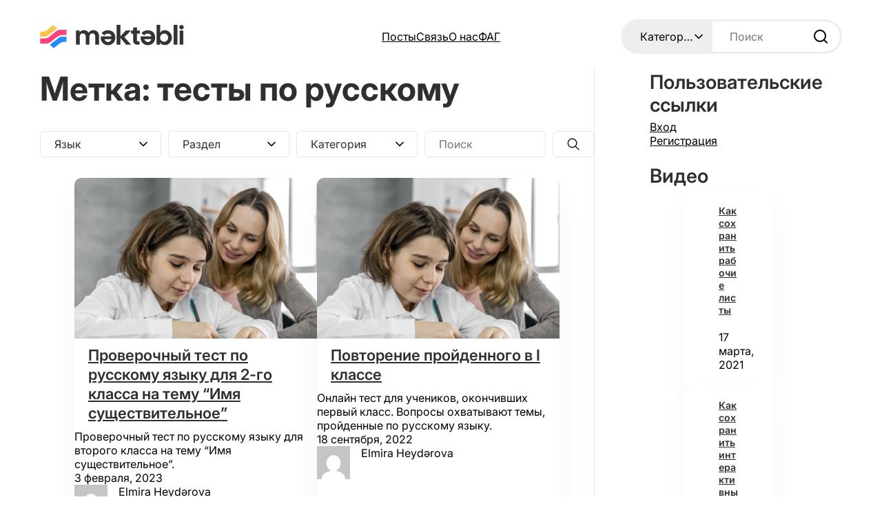

--- FILE ---
content_type: text/html; charset=UTF-8
request_url: https://mektebli.net/tag/testy-po-russkomu/
body_size: 30528
content:
<!DOCTYPE html>
<html lang="ru-RU">
<head>
	<meta charset="UTF-8" />
	<meta name="viewport" content="width=device-width, initial-scale=1" />
<meta name='robots' content='index, follow, max-image-preview:large, max-snippet:-1, max-video-preview:-1' />

	<!-- This site is optimized with the Yoast SEO plugin v26.7 - https://yoast.com/wordpress/plugins/seo/ -->
	<link rel="canonical" href="https://mektebli.net/tag/testy-po-russkomu/" />
	<link rel="next" href="https://mektebli.net/tag/testy-po-russkomu/page/2/" />
	<meta property="og:locale" content="ru_RU" />
	<meta property="og:type" content="article" />
	<meta property="og:title" content="тесты по русскому Archives - Məktəbli" />
	<meta property="og:url" content="https://mektebli.net/tag/testy-po-russkomu/" />
	<meta property="og:site_name" content="Məktəbli" />
	<meta name="twitter:card" content="summary_large_image" />
	<script type="application/ld+json" class="yoast-schema-graph">{"@context":"https://schema.org","@graph":[{"@type":"CollectionPage","@id":"https://mektebli.net/tag/testy-po-russkomu/","url":"https://mektebli.net/tag/testy-po-russkomu/","name":"тесты по русскому Archives - Məktəbli","isPartOf":{"@id":"https://mektebli.net/#website"},"breadcrumb":{"@id":"https://mektebli.net/tag/testy-po-russkomu/#breadcrumb"},"inLanguage":"ru-RU"},{"@type":"BreadcrumbList","@id":"https://mektebli.net/tag/testy-po-russkomu/#breadcrumb","itemListElement":[{"@type":"ListItem","position":1,"name":"Home","item":"https://mektebli.net/"},{"@type":"ListItem","position":2,"name":"тесты по русскому"}]},{"@type":"WebSite","@id":"https://mektebli.net/#website","url":"https://mektebli.net/","name":"Məktəbli","description":"Сайт для школьников","publisher":{"@id":"https://mektebli.net/#organization"},"potentialAction":[{"@type":"SearchAction","target":{"@type":"EntryPoint","urlTemplate":"https://mektebli.net/?s={search_term_string}"},"query-input":{"@type":"PropertyValueSpecification","valueRequired":true,"valueName":"search_term_string"}}],"inLanguage":"ru-RU"},{"@type":"Organization","@id":"https://mektebli.net/#organization","name":"Məktəbli","url":"https://mektebli.net/","logo":{"@type":"ImageObject","inLanguage":"ru-RU","@id":"https://mektebli.net/#/schema/logo/image/","url":"https://mektebli.net/wp-content/uploads/2025/10/mektebli-logo.svg","contentUrl":"https://mektebli.net/wp-content/uploads/2025/10/mektebli-logo.svg","width":318,"height":62,"caption":"Məktəbli"},"image":{"@id":"https://mektebli.net/#/schema/logo/image/"}}]}</script>
	<!-- / Yoast SEO plugin. -->


<title>тесты по русскому Archives - Məktəbli</title>
<link rel="alternate" type="application/rss+xml" title="Məktəbli &raquo; Лента" href="https://mektebli.net/feed/" />
<link rel="alternate" type="application/rss+xml" title="Məktəbli &raquo; Лента комментариев" href="https://mektebli.net/comments/feed/" />
<link rel="alternate" type="application/rss+xml" title="Məktəbli &raquo; Лента метки тесты по русскому" href="https://mektebli.net/tag/testy-po-russkomu/feed/" />
<style id='wp-img-auto-sizes-contain-inline-css'>
img:is([sizes=auto i],[sizes^="auto," i]){contain-intrinsic-size:3000px 1500px}
/*# sourceURL=wp-img-auto-sizes-contain-inline-css */
</style>
<style id='wp-block-site-logo-inline-css'>
.wp-block-site-logo{box-sizing:border-box;line-height:0}.wp-block-site-logo a{display:inline-block;line-height:0}.wp-block-site-logo.is-default-size img{height:auto;width:120px}.wp-block-site-logo img{height:auto;max-width:100%}.wp-block-site-logo a,.wp-block-site-logo img{border-radius:inherit}.wp-block-site-logo.aligncenter{margin-left:auto;margin-right:auto;text-align:center}:root :where(.wp-block-site-logo.is-style-rounded){border-radius:9999px}
/*# sourceURL=https://mektebli.net/wp-includes/blocks/site-logo/style.min.css */
</style>
<link rel='stylesheet' id='miscellaneous-gutenberg-blocks-flexbox-style-css' href='https://mektebli.net/wp-content/plugins/miscellaneous-gutenberg-blocks/build/flexbox/style-index.css?ver=0.1.0' media='all' />
<style id='wp-block-navigation-link-inline-css'>
.wp-block-navigation .wp-block-navigation-item__label{overflow-wrap:break-word}.wp-block-navigation .wp-block-navigation-item__description{display:none}.link-ui-tools{outline:1px solid #f0f0f0;padding:8px}.link-ui-block-inserter{padding-top:8px}.link-ui-block-inserter__back{margin-left:8px;text-transform:uppercase}
/*# sourceURL=https://mektebli.net/wp-includes/blocks/navigation-link/style.min.css */
</style>
<link rel='stylesheet' id='wp-block-navigation-css' href='https://mektebli.net/wp-includes/blocks/navigation/style.min.css?ver=6.9' media='all' />
<style id='miscellaneous-gutenberg-blocks-search-style-inline-css'>
/*!**********************************************************************************************************************************************************************************************************************************************!*\
  !*** css ./node_modules/css-loader/dist/cjs.js??ruleSet[1].rules[4].use[1]!./node_modules/postcss-loader/dist/cjs.js??ruleSet[1].rules[4].use[2]!./node_modules/sass-loader/dist/cjs.js??ruleSet[1].rules[4].use[3]!./src/search/style.scss ***!
  \**********************************************************************************************************************************************************************************************************************************************/
.wp-block-miscellaneous-gutenberg-blocks-search.show-search-icon button {
  position: relative;
}
.wp-block-miscellaneous-gutenberg-blocks-search.show-search-icon button:before {
  content: "";
  display: inline-block;
  position: absolute;
  top: 0;
  left: 0;
  width: 100%;
  height: 100%;
  background-color: black;
  -webkit-mask-image: url("data:image/svg+xml, <svg xmlns=\"http://www.w3.org/2000/svg\" width=\"24\" height=\"24\" viewBox=\"0 0 24 24\" fill=\"none\" stroke=\"currentColor\" stroke-width=\"2\" stroke-linecap=\"round\" stroke-linejoin=\"round\" class=\"lucide lucide-search-icon lucide-search\" ><path d=\"m21 21-4.34-4.34\" /><circle cx=\"11\" cy=\"11\" r=\"8\" /></svg>");
          mask-image: url("data:image/svg+xml, <svg xmlns=\"http://www.w3.org/2000/svg\" width=\"24\" height=\"24\" viewBox=\"0 0 24 24\" fill=\"none\" stroke=\"currentColor\" stroke-width=\"2\" stroke-linecap=\"round\" stroke-linejoin=\"round\" class=\"lucide lucide-search-icon lucide-search\" ><path d=\"m21 21-4.34-4.34\" /><circle cx=\"11\" cy=\"11\" r=\"8\" /></svg>");
  -webkit-mask-repeat: no-repeat;
          mask-repeat: no-repeat;
  -webkit-mask-position: center;
          mask-position: center;
}
.wp-block-miscellaneous-gutenberg-blocks-search.has-style {
  display: flex;
  justify-content: space-between;
  align-items: stretch;
  position: relative;
  background: transparent;
  border-radius: 56px;
  overflow: hidden;
  border: solid 3px #eee;
}
.wp-block-miscellaneous-gutenberg-blocks-search.has-style *:focus {
  outline: none;
}
.wp-block-miscellaneous-gutenberg-blocks-search.has-style select,
.wp-block-miscellaneous-gutenberg-blocks-search.has-style input[type=search],
.wp-block-miscellaneous-gutenberg-blocks-search.has-style button[type=submit] {
  border-radius: 0;
  background-color: transparent;
  border: none;
  font-family: inherit;
  font-size: inherit;
  font-weight: inherit;
  color: inherit;
}
.wp-block-miscellaneous-gutenberg-blocks-search.has-style select.search-category {
  padding: 0 25px 0 25px;
  white-space: nowrap;
  overflow: hidden;
  text-overflow: ellipsis;
  background-color: transparent;
  background-color: #eee;
  width: 50%;
  cursor: pointer;
}
.wp-block-miscellaneous-gutenberg-blocks-search.has-style input[type=search].search-input {
  padding: 8px 0 8px 25px;
  padding-right: 0;
}
.wp-block-miscellaneous-gutenberg-blocks-search.has-style button[type=submit].search-button {
  display: flex;
  align-items: center;
  justify-content: center;
  flex-shrink: 0;
  border-radius: 56px;
  padding: 0 25px 0 25px;
  height: 100%;
  cursor: pointer;
}
.wp-block-miscellaneous-gutenberg-blocks-search.has-style button[type=submit].search-button svg {
  color: #333;
  width: 14px;
  height: 14px;
}
.wp-block-miscellaneous-gutenberg-blocks-search.has-style.show-category.show-search-icon button[type=submit].search-button {
  width: 56px;
  padding: 0;
  aspect-ratio: 1;
}
.wp-block-miscellaneous-gutenberg-blocks-search.has-style.show-category.show-search-icon select.search-category {
  width: calc((100% - 56px) / 2);
}
.wp-block-miscellaneous-gutenberg-blocks-search.has-style.show-category.show-search-icon input[type=search].search-input {
  width: calc((100% - 56px) / 2);
}

/*# sourceMappingURL=style-index.css.map*/
/*# sourceURL=https://mektebli.net/wp-content/plugins/miscellaneous-gutenberg-blocks/build/search/style-index.css */
</style>
<style id='wp-block-button-inline-css'>
.wp-block-button__link{align-content:center;box-sizing:border-box;cursor:pointer;display:inline-block;height:100%;text-align:center;word-break:break-word}.wp-block-button__link.aligncenter{text-align:center}.wp-block-button__link.alignright{text-align:right}:where(.wp-block-button__link){border-radius:9999px;box-shadow:none;padding:calc(.667em + 2px) calc(1.333em + 2px);text-decoration:none}.wp-block-button[style*=text-decoration] .wp-block-button__link{text-decoration:inherit}.wp-block-buttons>.wp-block-button.has-custom-width{max-width:none}.wp-block-buttons>.wp-block-button.has-custom-width .wp-block-button__link{width:100%}.wp-block-buttons>.wp-block-button.has-custom-font-size .wp-block-button__link{font-size:inherit}.wp-block-buttons>.wp-block-button.wp-block-button__width-25{width:calc(25% - var(--wp--style--block-gap, .5em)*.75)}.wp-block-buttons>.wp-block-button.wp-block-button__width-50{width:calc(50% - var(--wp--style--block-gap, .5em)*.5)}.wp-block-buttons>.wp-block-button.wp-block-button__width-75{width:calc(75% - var(--wp--style--block-gap, .5em)*.25)}.wp-block-buttons>.wp-block-button.wp-block-button__width-100{flex-basis:100%;width:100%}.wp-block-buttons.is-vertical>.wp-block-button.wp-block-button__width-25{width:25%}.wp-block-buttons.is-vertical>.wp-block-button.wp-block-button__width-50{width:50%}.wp-block-buttons.is-vertical>.wp-block-button.wp-block-button__width-75{width:75%}.wp-block-button.is-style-squared,.wp-block-button__link.wp-block-button.is-style-squared{border-radius:0}.wp-block-button.no-border-radius,.wp-block-button__link.no-border-radius{border-radius:0!important}:root :where(.wp-block-button .wp-block-button__link.is-style-outline),:root :where(.wp-block-button.is-style-outline>.wp-block-button__link){border:2px solid;padding:.667em 1.333em}:root :where(.wp-block-button .wp-block-button__link.is-style-outline:not(.has-text-color)),:root :where(.wp-block-button.is-style-outline>.wp-block-button__link:not(.has-text-color)){color:currentColor}:root :where(.wp-block-button .wp-block-button__link.is-style-outline:not(.has-background)),:root :where(.wp-block-button.is-style-outline>.wp-block-button__link:not(.has-background)){background-color:initial;background-image:none}
/*# sourceURL=https://mektebli.net/wp-includes/blocks/button/style.min.css */
</style>
<style id='wp-block-buttons-inline-css'>
.wp-block-buttons{box-sizing:border-box}.wp-block-buttons.is-vertical{flex-direction:column}.wp-block-buttons.is-vertical>.wp-block-button:last-child{margin-bottom:0}.wp-block-buttons>.wp-block-button{display:inline-block;margin:0}.wp-block-buttons.is-content-justification-left{justify-content:flex-start}.wp-block-buttons.is-content-justification-left.is-vertical{align-items:flex-start}.wp-block-buttons.is-content-justification-center{justify-content:center}.wp-block-buttons.is-content-justification-center.is-vertical{align-items:center}.wp-block-buttons.is-content-justification-right{justify-content:flex-end}.wp-block-buttons.is-content-justification-right.is-vertical{align-items:flex-end}.wp-block-buttons.is-content-justification-space-between{justify-content:space-between}.wp-block-buttons.aligncenter{text-align:center}.wp-block-buttons:not(.is-content-justification-space-between,.is-content-justification-right,.is-content-justification-left,.is-content-justification-center) .wp-block-button.aligncenter{margin-left:auto;margin-right:auto;width:100%}.wp-block-buttons[style*=text-decoration] .wp-block-button,.wp-block-buttons[style*=text-decoration] .wp-block-button__link{text-decoration:inherit}.wp-block-buttons.has-custom-font-size .wp-block-button__link{font-size:inherit}.wp-block-buttons .wp-block-button__link{width:100%}.wp-block-button.aligncenter{text-align:center}
/*# sourceURL=https://mektebli.net/wp-includes/blocks/buttons/style.min.css */
</style>
<style id='wp-block-group-inline-css'>
.wp-block-group{box-sizing:border-box}:where(.wp-block-group.wp-block-group-is-layout-constrained){position:relative}
/*# sourceURL=https://mektebli.net/wp-includes/blocks/group/style.min.css */
</style>
<style id='wp-block-query-title-inline-css'>
.wp-block-query-title{box-sizing:border-box}
/*# sourceURL=https://mektebli.net/wp-includes/blocks/query-title/style.min.css */
</style>
<style id='create-block-blog-filter-style-inline-css'>
/*!***************************************************************************************************************************************************************************************************************************************************!*\
  !*** css ./node_modules/css-loader/dist/cjs.js??ruleSet[1].rules[4].use[1]!./node_modules/postcss-loader/dist/cjs.js??ruleSet[1].rules[4].use[2]!./node_modules/sass-loader/dist/cjs.js??ruleSet[1].rules[4].use[3]!./src/blog-filter/style.scss ***!
  \***************************************************************************************************************************************************************************************************************************************************/
/**
 * The following styles get applied both on the front of your site
 * and in the editor.
 *
 * Replace them with your own styles or remove the file completely.
 */

/*# sourceMappingURL=style-index.css.map*/
/*# sourceURL=https://mektebli.net/wp-content/themes/mektebli-theme-v5/blocks/build/blog-filter/style-index.css */
</style>
<style id='miscellaneous-gutenberg-blocks-default-featured-image-style-inline-css'>
/*!**************************************************************************************************************************************************************************************************************************************************************!*\
  !*** css ./node_modules/css-loader/dist/cjs.js??ruleSet[1].rules[4].use[1]!./node_modules/postcss-loader/dist/cjs.js??ruleSet[1].rules[4].use[2]!./node_modules/sass-loader/dist/cjs.js??ruleSet[1].rules[4].use[3]!./src/default-featured-image/style.scss ***!
  \**************************************************************************************************************************************************************************************************************************************************************/
.wp-block-miscellaneous-gutenberg-blocks-default-featured-image {
  overflow: hidden;
}
.wp-block-miscellaneous-gutenberg-blocks-default-featured-image img {
  display: block;
  width: 100%;
  height: 100%;
  -o-object-fit: cover;
     object-fit: cover;
  -o-object-position: top;
     object-position: top;
}
.wp-block-miscellaneous-gutenberg-blocks-default-featured-image.wp-block-miscellaneous-gutenberg-blocks-default-featured-image--top img {
  -o-object-position: top;
     object-position: top;
}
.wp-block-miscellaneous-gutenberg-blocks-default-featured-image.wp-block-miscellaneous-gutenberg-blocks-default-featured-image--center img {
  -o-object-position: center;
     object-position: center;
}
.wp-block-miscellaneous-gutenberg-blocks-default-featured-image.wp-block-miscellaneous-gutenberg-blocks-default-featured-image--bottom img {
  -o-object-position: bottom;
     object-position: bottom;
}

/*# sourceMappingURL=style-index.css.map*/
/*# sourceURL=https://mektebli.net/wp-content/plugins/miscellaneous-gutenberg-blocks/build/default-featured-image/style-index.css */
</style>
<style id='wp-block-post-title-inline-css'>
.wp-block-post-title{box-sizing:border-box;word-break:break-word}.wp-block-post-title :where(a){display:inline-block;font-family:inherit;font-size:inherit;font-style:inherit;font-weight:inherit;letter-spacing:inherit;line-height:inherit;text-decoration:inherit}
/*# sourceURL=https://mektebli.net/wp-includes/blocks/post-title/style.min.css */
</style>
<style id='wp-block-post-excerpt-inline-css'>
:where(.wp-block-post-excerpt){box-sizing:border-box;margin-bottom:var(--wp--style--block-gap);margin-top:var(--wp--style--block-gap)}.wp-block-post-excerpt__excerpt{margin-bottom:0;margin-top:0}.wp-block-post-excerpt__more-text{margin-bottom:0;margin-top:var(--wp--style--block-gap)}.wp-block-post-excerpt__more-link{display:inline-block}
/*# sourceURL=https://mektebli.net/wp-includes/blocks/post-excerpt/style.min.css */
</style>
<style id='wp-block-post-date-inline-css'>
.wp-block-post-date{box-sizing:border-box}
/*# sourceURL=https://mektebli.net/wp-includes/blocks/post-date/style.min.css */
</style>
<style id='wp-block-post-author-inline-css'>
.wp-block-post-author{box-sizing:border-box;display:flex;flex-wrap:wrap}.wp-block-post-author__byline{font-size:.5em;margin-bottom:0;margin-top:0;width:100%}.wp-block-post-author__avatar{margin-right:1em}.wp-block-post-author__bio{font-size:.7em;margin-bottom:.7em}.wp-block-post-author__content{flex-basis:0;flex-grow:1}.wp-block-post-author__name{margin:0}
/*# sourceURL=https://mektebli.net/wp-includes/blocks/post-author/style.min.css */
</style>
<style id='wp-block-post-template-inline-css'>
.wp-block-post-template{box-sizing:border-box;list-style:none;margin-bottom:0;margin-top:0;max-width:100%;padding:0}.wp-block-post-template.is-flex-container{display:flex;flex-direction:row;flex-wrap:wrap;gap:1.25em}.wp-block-post-template.is-flex-container>li{margin:0;width:100%}@media (min-width:600px){.wp-block-post-template.is-flex-container.is-flex-container.columns-2>li{width:calc(50% - .625em)}.wp-block-post-template.is-flex-container.is-flex-container.columns-3>li{width:calc(33.33333% - .83333em)}.wp-block-post-template.is-flex-container.is-flex-container.columns-4>li{width:calc(25% - .9375em)}.wp-block-post-template.is-flex-container.is-flex-container.columns-5>li{width:calc(20% - 1em)}.wp-block-post-template.is-flex-container.is-flex-container.columns-6>li{width:calc(16.66667% - 1.04167em)}}@media (max-width:600px){.wp-block-post-template-is-layout-grid.wp-block-post-template-is-layout-grid.wp-block-post-template-is-layout-grid.wp-block-post-template-is-layout-grid{grid-template-columns:1fr}}.wp-block-post-template-is-layout-constrained>li>.alignright,.wp-block-post-template-is-layout-flow>li>.alignright{float:right;margin-inline-end:0;margin-inline-start:2em}.wp-block-post-template-is-layout-constrained>li>.alignleft,.wp-block-post-template-is-layout-flow>li>.alignleft{float:left;margin-inline-end:2em;margin-inline-start:0}.wp-block-post-template-is-layout-constrained>li>.aligncenter,.wp-block-post-template-is-layout-flow>li>.aligncenter{margin-inline-end:auto;margin-inline-start:auto}
/*# sourceURL=https://mektebli.net/wp-includes/blocks/post-template/style.min.css */
</style>
<style id='wp-block-query-pagination-inline-css'>
.wp-block-query-pagination.is-content-justification-space-between>.wp-block-query-pagination-next:last-of-type{margin-inline-start:auto}.wp-block-query-pagination.is-content-justification-space-between>.wp-block-query-pagination-previous:first-child{margin-inline-end:auto}.wp-block-query-pagination .wp-block-query-pagination-previous-arrow{display:inline-block;margin-right:1ch}.wp-block-query-pagination .wp-block-query-pagination-previous-arrow:not(.is-arrow-chevron){transform:scaleX(1)}.wp-block-query-pagination .wp-block-query-pagination-next-arrow{display:inline-block;margin-left:1ch}.wp-block-query-pagination .wp-block-query-pagination-next-arrow:not(.is-arrow-chevron){transform:scaleX(1)}.wp-block-query-pagination.aligncenter{justify-content:center}
/*# sourceURL=https://mektebli.net/wp-includes/blocks/query-pagination/style.min.css */
</style>
<style id='wp-block-heading-inline-css'>
h1:where(.wp-block-heading).has-background,h2:where(.wp-block-heading).has-background,h3:where(.wp-block-heading).has-background,h4:where(.wp-block-heading).has-background,h5:where(.wp-block-heading).has-background,h6:where(.wp-block-heading).has-background{padding:1.25em 2.375em}h1.has-text-align-left[style*=writing-mode]:where([style*=vertical-lr]),h1.has-text-align-right[style*=writing-mode]:where([style*=vertical-rl]),h2.has-text-align-left[style*=writing-mode]:where([style*=vertical-lr]),h2.has-text-align-right[style*=writing-mode]:where([style*=vertical-rl]),h3.has-text-align-left[style*=writing-mode]:where([style*=vertical-lr]),h3.has-text-align-right[style*=writing-mode]:where([style*=vertical-rl]),h4.has-text-align-left[style*=writing-mode]:where([style*=vertical-lr]),h4.has-text-align-right[style*=writing-mode]:where([style*=vertical-rl]),h5.has-text-align-left[style*=writing-mode]:where([style*=vertical-lr]),h5.has-text-align-right[style*=writing-mode]:where([style*=vertical-rl]),h6.has-text-align-left[style*=writing-mode]:where([style*=vertical-lr]),h6.has-text-align-right[style*=writing-mode]:where([style*=vertical-rl]){rotate:180deg}
/*# sourceURL=https://mektebli.net/wp-includes/blocks/heading/style.min.css */
</style>
<style id='wp-block-categories-inline-css'>
.wp-block-categories{box-sizing:border-box}.wp-block-categories.alignleft{margin-right:2em}.wp-block-categories.alignright{margin-left:2em}.wp-block-categories.wp-block-categories-dropdown.aligncenter{text-align:center}.wp-block-categories .wp-block-categories__label{display:block;width:100%}
/*# sourceURL=https://mektebli.net/wp-includes/blocks/categories/style.min.css */
</style>
<style id='wp-block-image-inline-css'>
.wp-block-image>a,.wp-block-image>figure>a{display:inline-block}.wp-block-image img{box-sizing:border-box;height:auto;max-width:100%;vertical-align:bottom}@media not (prefers-reduced-motion){.wp-block-image img.hide{visibility:hidden}.wp-block-image img.show{animation:show-content-image .4s}}.wp-block-image[style*=border-radius] img,.wp-block-image[style*=border-radius]>a{border-radius:inherit}.wp-block-image.has-custom-border img{box-sizing:border-box}.wp-block-image.aligncenter{text-align:center}.wp-block-image.alignfull>a,.wp-block-image.alignwide>a{width:100%}.wp-block-image.alignfull img,.wp-block-image.alignwide img{height:auto;width:100%}.wp-block-image .aligncenter,.wp-block-image .alignleft,.wp-block-image .alignright,.wp-block-image.aligncenter,.wp-block-image.alignleft,.wp-block-image.alignright{display:table}.wp-block-image .aligncenter>figcaption,.wp-block-image .alignleft>figcaption,.wp-block-image .alignright>figcaption,.wp-block-image.aligncenter>figcaption,.wp-block-image.alignleft>figcaption,.wp-block-image.alignright>figcaption{caption-side:bottom;display:table-caption}.wp-block-image .alignleft{float:left;margin:.5em 1em .5em 0}.wp-block-image .alignright{float:right;margin:.5em 0 .5em 1em}.wp-block-image .aligncenter{margin-left:auto;margin-right:auto}.wp-block-image :where(figcaption){margin-bottom:1em;margin-top:.5em}.wp-block-image.is-style-circle-mask img{border-radius:9999px}@supports ((-webkit-mask-image:none) or (mask-image:none)) or (-webkit-mask-image:none){.wp-block-image.is-style-circle-mask img{border-radius:0;-webkit-mask-image:url('data:image/svg+xml;utf8,<svg viewBox="0 0 100 100" xmlns="http://www.w3.org/2000/svg"><circle cx="50" cy="50" r="50"/></svg>');mask-image:url('data:image/svg+xml;utf8,<svg viewBox="0 0 100 100" xmlns="http://www.w3.org/2000/svg"><circle cx="50" cy="50" r="50"/></svg>');mask-mode:alpha;-webkit-mask-position:center;mask-position:center;-webkit-mask-repeat:no-repeat;mask-repeat:no-repeat;-webkit-mask-size:contain;mask-size:contain}}:root :where(.wp-block-image.is-style-rounded img,.wp-block-image .is-style-rounded img){border-radius:9999px}.wp-block-image figure{margin:0}.wp-lightbox-container{display:flex;flex-direction:column;position:relative}.wp-lightbox-container img{cursor:zoom-in}.wp-lightbox-container img:hover+button{opacity:1}.wp-lightbox-container button{align-items:center;backdrop-filter:blur(16px) saturate(180%);background-color:#5a5a5a40;border:none;border-radius:4px;cursor:zoom-in;display:flex;height:20px;justify-content:center;opacity:0;padding:0;position:absolute;right:16px;text-align:center;top:16px;width:20px;z-index:100}@media not (prefers-reduced-motion){.wp-lightbox-container button{transition:opacity .2s ease}}.wp-lightbox-container button:focus-visible{outline:3px auto #5a5a5a40;outline:3px auto -webkit-focus-ring-color;outline-offset:3px}.wp-lightbox-container button:hover{cursor:pointer;opacity:1}.wp-lightbox-container button:focus{opacity:1}.wp-lightbox-container button:focus,.wp-lightbox-container button:hover,.wp-lightbox-container button:not(:hover):not(:active):not(.has-background){background-color:#5a5a5a40;border:none}.wp-lightbox-overlay{box-sizing:border-box;cursor:zoom-out;height:100vh;left:0;overflow:hidden;position:fixed;top:0;visibility:hidden;width:100%;z-index:100000}.wp-lightbox-overlay .close-button{align-items:center;cursor:pointer;display:flex;justify-content:center;min-height:40px;min-width:40px;padding:0;position:absolute;right:calc(env(safe-area-inset-right) + 16px);top:calc(env(safe-area-inset-top) + 16px);z-index:5000000}.wp-lightbox-overlay .close-button:focus,.wp-lightbox-overlay .close-button:hover,.wp-lightbox-overlay .close-button:not(:hover):not(:active):not(.has-background){background:none;border:none}.wp-lightbox-overlay .lightbox-image-container{height:var(--wp--lightbox-container-height);left:50%;overflow:hidden;position:absolute;top:50%;transform:translate(-50%,-50%);transform-origin:top left;width:var(--wp--lightbox-container-width);z-index:9999999999}.wp-lightbox-overlay .wp-block-image{align-items:center;box-sizing:border-box;display:flex;height:100%;justify-content:center;margin:0;position:relative;transform-origin:0 0;width:100%;z-index:3000000}.wp-lightbox-overlay .wp-block-image img{height:var(--wp--lightbox-image-height);min-height:var(--wp--lightbox-image-height);min-width:var(--wp--lightbox-image-width);width:var(--wp--lightbox-image-width)}.wp-lightbox-overlay .wp-block-image figcaption{display:none}.wp-lightbox-overlay button{background:none;border:none}.wp-lightbox-overlay .scrim{background-color:#fff;height:100%;opacity:.9;position:absolute;width:100%;z-index:2000000}.wp-lightbox-overlay.active{visibility:visible}@media not (prefers-reduced-motion){.wp-lightbox-overlay.active{animation:turn-on-visibility .25s both}.wp-lightbox-overlay.active img{animation:turn-on-visibility .35s both}.wp-lightbox-overlay.show-closing-animation:not(.active){animation:turn-off-visibility .35s both}.wp-lightbox-overlay.show-closing-animation:not(.active) img{animation:turn-off-visibility .25s both}.wp-lightbox-overlay.zoom.active{animation:none;opacity:1;visibility:visible}.wp-lightbox-overlay.zoom.active .lightbox-image-container{animation:lightbox-zoom-in .4s}.wp-lightbox-overlay.zoom.active .lightbox-image-container img{animation:none}.wp-lightbox-overlay.zoom.active .scrim{animation:turn-on-visibility .4s forwards}.wp-lightbox-overlay.zoom.show-closing-animation:not(.active){animation:none}.wp-lightbox-overlay.zoom.show-closing-animation:not(.active) .lightbox-image-container{animation:lightbox-zoom-out .4s}.wp-lightbox-overlay.zoom.show-closing-animation:not(.active) .lightbox-image-container img{animation:none}.wp-lightbox-overlay.zoom.show-closing-animation:not(.active) .scrim{animation:turn-off-visibility .4s forwards}}@keyframes show-content-image{0%{visibility:hidden}99%{visibility:hidden}to{visibility:visible}}@keyframes turn-on-visibility{0%{opacity:0}to{opacity:1}}@keyframes turn-off-visibility{0%{opacity:1;visibility:visible}99%{opacity:0;visibility:visible}to{opacity:0;visibility:hidden}}@keyframes lightbox-zoom-in{0%{transform:translate(calc((-100vw + var(--wp--lightbox-scrollbar-width))/2 + var(--wp--lightbox-initial-left-position)),calc(-50vh + var(--wp--lightbox-initial-top-position))) scale(var(--wp--lightbox-scale))}to{transform:translate(-50%,-50%) scale(1)}}@keyframes lightbox-zoom-out{0%{transform:translate(-50%,-50%) scale(1);visibility:visible}99%{visibility:visible}to{transform:translate(calc((-100vw + var(--wp--lightbox-scrollbar-width))/2 + var(--wp--lightbox-initial-left-position)),calc(-50vh + var(--wp--lightbox-initial-top-position))) scale(var(--wp--lightbox-scale));visibility:hidden}}
/*# sourceURL=https://mektebli.net/wp-includes/blocks/image/style.min.css */
</style>
<style id='wp-block-site-tagline-inline-css'>
.wp-block-site-tagline{box-sizing:border-box}
/*# sourceURL=https://mektebli.net/wp-includes/blocks/site-tagline/style.min.css */
</style>
<link rel='stylesheet' id='wp-block-social-links-css' href='https://mektebli.net/wp-includes/blocks/social-links/style.min.css?ver=6.9' media='all' />
<style id='miscellaneous-gutenberg-blocks-icon-and-text-style-inline-css'>
/*!*****************************************************************************************************************************************************************************************************************************************************!*\
  !*** css ./node_modules/css-loader/dist/cjs.js??ruleSet[1].rules[4].use[1]!./node_modules/postcss-loader/dist/cjs.js??ruleSet[1].rules[4].use[2]!./node_modules/sass-loader/dist/cjs.js??ruleSet[1].rules[4].use[3]!./src/icon-and-text/style.scss ***!
  \*****************************************************************************************************************************************************************************************************************************************************/
/**
 * The following styles get applied both on the front of your site
 * and in the editor.
 *
 * Replace them with your own styles or remove the file completely.
 */
.wp-block-miscellaneous-gutenberg-blocks-icon-and-text {
  width: 100%;
  display: flex;
  align-items: center;
  gap: 15px;
}
.wp-block-miscellaneous-gutenberg-blocks-icon-and-text > * {
  min-width: 0;
}
.wp-block-miscellaneous-gutenberg-blocks-icon-and-text > *.miscellaneous-gutenberg-blocks-icon-and-text--left {
  position: relative;
}
.wp-block-miscellaneous-gutenberg-blocks-icon-and-text > *.miscellaneous-gutenberg-blocks-icon-and-text--left img {
  display: block;
  margin: 0;
  width: 100%;
}
.wp-block-miscellaneous-gutenberg-blocks-icon-and-text.has-text-align-left {
  justify-content: flex-start;
}
.wp-block-miscellaneous-gutenberg-blocks-icon-and-text.has-text-align-right {
  justify-content: flex-end;
}
.wp-block-miscellaneous-gutenberg-blocks-icon-and-text.has-text-align-center {
  justify-content: center;
}
@media only screen and (min-width: 993px) {
  .wp-block-miscellaneous-gutenberg-blocks-icon-and-text.miscellaneous-gutenberg-blocks-icon-and-text--is-stacked {
    flex-direction: column;
  }
  .wp-block-miscellaneous-gutenberg-blocks-icon-and-text.miscellaneous-gutenberg-blocks-icon-and-text--is-stacked > * {
    width: 100%;
  }
  .wp-block-miscellaneous-gutenberg-blocks-icon-and-text.miscellaneous-gutenberg-blocks-icon-and-text--is-stacked.miscellaneous-gutenberg-blocks-icon-and-text--is-reversed {
    flex-direction: column-reverse;
  }
  .wp-block-miscellaneous-gutenberg-blocks-icon-and-text.miscellaneous-gutenberg-blocks-icon-and-text--is-reversed {
    flex-direction: row-reverse;
  }
}
@media only screen and (min-width: 601px) and (max-width: 992px) {
  .wp-block-miscellaneous-gutenberg-blocks-icon-and-text.miscellaneous-gutenberg-blocks-icon-and-text--tablet-is-stacked {
    flex-direction: column;
  }
  .wp-block-miscellaneous-gutenberg-blocks-icon-and-text.miscellaneous-gutenberg-blocks-icon-and-text--tablet-is-stacked > * {
    width: 100%;
  }
  .wp-block-miscellaneous-gutenberg-blocks-icon-and-text.miscellaneous-gutenberg-blocks-icon-and-text--tablet-is-stacked.miscellaneous-gutenberg-blocks-icon-and-text--tablet-is-reversed {
    flex-direction: column-reverse;
  }
  .wp-block-miscellaneous-gutenberg-blocks-icon-and-text.miscellaneous-gutenberg-blocks-icon-and-text--tablet-is-reversed {
    flex-direction: row-reverse;
  }
}
@media only screen and (max-width: 600px) {
  .wp-block-miscellaneous-gutenberg-blocks-icon-and-text.miscellaneous-gutenberg-blocks-icon-and-text--mobile-is-stacked {
    flex-direction: column;
  }
  .wp-block-miscellaneous-gutenberg-blocks-icon-and-text.miscellaneous-gutenberg-blocks-icon-and-text--mobile-is-stacked > * {
    width: 100%;
  }
  .wp-block-miscellaneous-gutenberg-blocks-icon-and-text.miscellaneous-gutenberg-blocks-icon-and-text--mobile-is-stacked.miscellaneous-gutenberg-blocks-icon-and-text--mobile-is-reversed {
    flex-direction: column-reverse;
  }
  .wp-block-miscellaneous-gutenberg-blocks-icon-and-text.miscellaneous-gutenberg-blocks-icon-and-text--mobile-is-reversed {
    flex-direction: row-reverse;
  }
}

/*# sourceMappingURL=style-index.css.map*/
/*# sourceURL=https://mektebli.net/wp-content/plugins/miscellaneous-gutenberg-blocks/build/icon-and-text/style-index.css */
</style>
<style id='wp-block-paragraph-inline-css'>
.is-small-text{font-size:.875em}.is-regular-text{font-size:1em}.is-large-text{font-size:2.25em}.is-larger-text{font-size:3em}.has-drop-cap:not(:focus):first-letter{float:left;font-size:8.4em;font-style:normal;font-weight:100;line-height:.68;margin:.05em .1em 0 0;text-transform:uppercase}body.rtl .has-drop-cap:not(:focus):first-letter{float:none;margin-left:.1em}p.has-drop-cap.has-background{overflow:hidden}:root :where(p.has-background){padding:1.25em 2.375em}:where(p.has-text-color:not(.has-link-color)) a{color:inherit}p.has-text-align-left[style*="writing-mode:vertical-lr"],p.has-text-align-right[style*="writing-mode:vertical-rl"]{rotate:180deg}
/*# sourceURL=https://mektebli.net/wp-includes/blocks/paragraph/style.min.css */
</style>
<style id='create-block-mobile-menu-style-inline-css'>
/*!***************************************************************************************************************************************************************************************************************************************************!*\
  !*** css ./node_modules/css-loader/dist/cjs.js??ruleSet[1].rules[4].use[1]!./node_modules/postcss-loader/dist/cjs.js??ruleSet[1].rules[4].use[2]!./node_modules/sass-loader/dist/cjs.js??ruleSet[1].rules[4].use[3]!./src/mobile-menu/style.scss ***!
  \***************************************************************************************************************************************************************************************************************************************************/
.wp-block-create-block-mobile-menu {
  position: fixed;
  top: 0;
  left: 0;
  width: 100%;
  height: 100%;
  justify-content: flex-end;
  align-items: center;
  background-color: rgba(0, 0, 0, 0.8);
  z-index: 2;
  display: none;
}

body.menu-open {
  overflow: hidden;
}

body.menu-open .wp-block-create-block-mobile-menu {
  display: flex;
}

.wp-block-create-block-mobile-menu--overlay {
  position: absolute;
  top: 0;
  left: 0;
  width: 100%;
  height: 100%;
  z-index: 3;
}

.wp-block-create-block-mobile-menu--content {
  padding: 50px 20px 20px 20px;
  max-width: 350px;
  max-height: 80vh;
  width: 90%;
  background-color: white;
  position: relative;
  z-index: 4;
  overflow: scroll;
  border-top-left-radius: 10px;
  border-bottom-left-radius: 10px;
  transition: all 0.3s ease-in-out;
}

.wp-block-create-block-mobile-menu--content .wp-block-navigation {
  width: 100%;
  gap: 10px;
}

.wp-block-create-block-mobile-menu--content .wp-block-navigation li {
  display: block;
  width: 100%;
}

.wp-block-create-block-mobile-menu--content .wp-block-navigation li a {
  display: block;
  padding: 10px;
}

.wp-block-create-block-mobile-menu--content .button {
  position: absolute;
  display: flex;
  align-items: center;
  justify-content: center;
  right: 10px;
  top: 10px;
  padding: 0;
  width: 40px;
  height: 40px;
  color: var(--wp--preset--color--contrast);
  border-color: var(--wp--preset--color--light-gray);
  background-color: var(--wp--preset--color--base);
  border-width: 1px;
  z-index: 4;
}

.menu-button a {
  width: 40px;
  height: 40px;
  font-size: 0;
  border: none;
  background-color: white;
  background-image: url([data-uri]);
  background-repeat: no-repeat;
  background-position: center;
  background-size: 30px;
}

/*# sourceMappingURL=style-index.css.map*/
/*# sourceURL=https://mektebli.net/wp-content/themes/mektebli-theme-v5/blocks/build/mobile-menu/style-index.css */
</style>
<style id='wp-block-library-inline-css'>
:root{--wp-block-synced-color:#7a00df;--wp-block-synced-color--rgb:122,0,223;--wp-bound-block-color:var(--wp-block-synced-color);--wp-editor-canvas-background:#ddd;--wp-admin-theme-color:#007cba;--wp-admin-theme-color--rgb:0,124,186;--wp-admin-theme-color-darker-10:#006ba1;--wp-admin-theme-color-darker-10--rgb:0,107,160.5;--wp-admin-theme-color-darker-20:#005a87;--wp-admin-theme-color-darker-20--rgb:0,90,135;--wp-admin-border-width-focus:2px}@media (min-resolution:192dpi){:root{--wp-admin-border-width-focus:1.5px}}.wp-element-button{cursor:pointer}:root .has-very-light-gray-background-color{background-color:#eee}:root .has-very-dark-gray-background-color{background-color:#313131}:root .has-very-light-gray-color{color:#eee}:root .has-very-dark-gray-color{color:#313131}:root .has-vivid-green-cyan-to-vivid-cyan-blue-gradient-background{background:linear-gradient(135deg,#00d084,#0693e3)}:root .has-purple-crush-gradient-background{background:linear-gradient(135deg,#34e2e4,#4721fb 50%,#ab1dfe)}:root .has-hazy-dawn-gradient-background{background:linear-gradient(135deg,#faaca8,#dad0ec)}:root .has-subdued-olive-gradient-background{background:linear-gradient(135deg,#fafae1,#67a671)}:root .has-atomic-cream-gradient-background{background:linear-gradient(135deg,#fdd79a,#004a59)}:root .has-nightshade-gradient-background{background:linear-gradient(135deg,#330968,#31cdcf)}:root .has-midnight-gradient-background{background:linear-gradient(135deg,#020381,#2874fc)}:root{--wp--preset--font-size--normal:16px;--wp--preset--font-size--huge:42px}.has-regular-font-size{font-size:1em}.has-larger-font-size{font-size:2.625em}.has-normal-font-size{font-size:var(--wp--preset--font-size--normal)}.has-huge-font-size{font-size:var(--wp--preset--font-size--huge)}.has-text-align-center{text-align:center}.has-text-align-left{text-align:left}.has-text-align-right{text-align:right}.has-fit-text{white-space:nowrap!important}#end-resizable-editor-section{display:none}.aligncenter{clear:both}.items-justified-left{justify-content:flex-start}.items-justified-center{justify-content:center}.items-justified-right{justify-content:flex-end}.items-justified-space-between{justify-content:space-between}.screen-reader-text{border:0;clip-path:inset(50%);height:1px;margin:-1px;overflow:hidden;padding:0;position:absolute;width:1px;word-wrap:normal!important}.screen-reader-text:focus{background-color:#ddd;clip-path:none;color:#444;display:block;font-size:1em;height:auto;left:5px;line-height:normal;padding:15px 23px 14px;text-decoration:none;top:5px;width:auto;z-index:100000}html :where(.has-border-color){border-style:solid}html :where([style*=border-top-color]){border-top-style:solid}html :where([style*=border-right-color]){border-right-style:solid}html :where([style*=border-bottom-color]){border-bottom-style:solid}html :where([style*=border-left-color]){border-left-style:solid}html :where([style*=border-width]){border-style:solid}html :where([style*=border-top-width]){border-top-style:solid}html :where([style*=border-right-width]){border-right-style:solid}html :where([style*=border-bottom-width]){border-bottom-style:solid}html :where([style*=border-left-width]){border-left-style:solid}html :where(img[class*=wp-image-]){height:auto;max-width:100%}:where(figure){margin:0 0 1em}html :where(.is-position-sticky){--wp-admin--admin-bar--position-offset:var(--wp-admin--admin-bar--height,0px)}@media screen and (max-width:600px){html :where(.is-position-sticky){--wp-admin--admin-bar--position-offset:0px}}
/*# sourceURL=/wp-includes/css/dist/block-library/common.min.css */
</style>
<style id='global-styles-inline-css'>
:root{--wp--preset--aspect-ratio--square: 1;--wp--preset--aspect-ratio--4-3: 4/3;--wp--preset--aspect-ratio--3-4: 3/4;--wp--preset--aspect-ratio--3-2: 3/2;--wp--preset--aspect-ratio--2-3: 2/3;--wp--preset--aspect-ratio--16-9: 16/9;--wp--preset--aspect-ratio--9-16: 9/16;--wp--preset--color--black: #000000;--wp--preset--color--cyan-bluish-gray: #abb8c3;--wp--preset--color--white: #ffffff;--wp--preset--color--pale-pink: #f78da7;--wp--preset--color--vivid-red: #cf2e2e;--wp--preset--color--luminous-vivid-orange: #ff6900;--wp--preset--color--luminous-vivid-amber: #fcb900;--wp--preset--color--light-green-cyan: #7bdcb5;--wp--preset--color--vivid-green-cyan: #00d084;--wp--preset--color--pale-cyan-blue: #8ed1fc;--wp--preset--color--vivid-cyan-blue: #0693e3;--wp--preset--color--vivid-purple: #9b51e0;--wp--preset--color--base: #FFFFFF;--wp--preset--color--contrast: #2f2f2f;--wp--preset--color--blue: #428bdb;--wp--preset--color--orange: #ffaa30;--wp--preset--color--light-gray: #e8e8e8;--wp--preset--color--light-blue: #b9d1ec;--wp--preset--color--light-orange: #ffecd1;--wp--preset--color--dark-gray: #b3b3b3;--wp--preset--color--mid-gray: #55575C;--wp--preset--color--dark-blue: #2267b3;--wp--preset--color--dark-purple: #071F51;--wp--preset--color--dark-orange: #ee920f;--wp--preset--color--logo-orange: #fbc64d;--wp--preset--color--logo-blue: #258bfa;--wp--preset--color--logo-pink: #fc417f;--wp--preset--color--accent-6: color-mix(in srgb, currentColor 20%, transparent);--wp--preset--gradient--vivid-cyan-blue-to-vivid-purple: linear-gradient(135deg,rgb(6,147,227) 0%,rgb(155,81,224) 100%);--wp--preset--gradient--light-green-cyan-to-vivid-green-cyan: linear-gradient(135deg,rgb(122,220,180) 0%,rgb(0,208,130) 100%);--wp--preset--gradient--luminous-vivid-amber-to-luminous-vivid-orange: linear-gradient(135deg,rgb(252,185,0) 0%,rgb(255,105,0) 100%);--wp--preset--gradient--luminous-vivid-orange-to-vivid-red: linear-gradient(135deg,rgb(255,105,0) 0%,rgb(207,46,46) 100%);--wp--preset--gradient--very-light-gray-to-cyan-bluish-gray: linear-gradient(135deg,rgb(238,238,238) 0%,rgb(169,184,195) 100%);--wp--preset--gradient--cool-to-warm-spectrum: linear-gradient(135deg,rgb(74,234,220) 0%,rgb(151,120,209) 20%,rgb(207,42,186) 40%,rgb(238,44,130) 60%,rgb(251,105,98) 80%,rgb(254,248,76) 100%);--wp--preset--gradient--blush-light-purple: linear-gradient(135deg,rgb(255,206,236) 0%,rgb(152,150,240) 100%);--wp--preset--gradient--blush-bordeaux: linear-gradient(135deg,rgb(254,205,165) 0%,rgb(254,45,45) 50%,rgb(107,0,62) 100%);--wp--preset--gradient--luminous-dusk: linear-gradient(135deg,rgb(255,203,112) 0%,rgb(199,81,192) 50%,rgb(65,88,208) 100%);--wp--preset--gradient--pale-ocean: linear-gradient(135deg,rgb(255,245,203) 0%,rgb(182,227,212) 50%,rgb(51,167,181) 100%);--wp--preset--gradient--electric-grass: linear-gradient(135deg,rgb(202,248,128) 0%,rgb(113,206,126) 100%);--wp--preset--gradient--midnight: linear-gradient(135deg,rgb(2,3,129) 0%,rgb(40,116,252) 100%);--wp--preset--font-size--small: 1rem;--wp--preset--font-size--medium: clamp(1.5rem, 1.5rem + ((1vw - 0.2rem) * 0.449), 1.75rem);--wp--preset--font-size--large: clamp(1.875rem, 1.875rem + ((1vw - 0.2rem) * 0.225), 2rem);--wp--preset--font-size--x-large: clamp(2.5rem, 2.5rem + ((1vw - 0.2rem) * 0.899), 3rem);--wp--preset--font-size--x-small: 0.875rem;--wp--preset--font-size--xx-large: clamp(3rem, 3rem + ((1vw - 0.2rem) * 1.348), 3.75rem);--wp--preset--font-family--system-font: -apple-system, BlinkMacSystemFont, 'Segoe UI', Roboto, Oxygen-Sans, Ubuntu, Cantarell, 'Helvetica Neue', sans-serif;--wp--preset--font-family--manrope: Manrope, sans-serif;--wp--preset--font-family--inter: Inter, sans-serif;--wp--preset--font-family--montserrat: Montserrat, sans-serif;--wp--preset--font-family--open-sans: "Open Sans", sans-serif;--wp--preset--font-family--poppins: Poppins, sans-serif;--wp--preset--font-family--quicksand: Quicksand, sans-serif;--wp--preset--font-family--roboto: Roboto, sans-serif;--wp--preset--spacing--20: 10px;--wp--preset--spacing--30: 20px;--wp--preset--spacing--40: 30px;--wp--preset--spacing--50: clamp(30px, 5vw, 50px);--wp--preset--spacing--60: clamp(30px, 7vw, 70px);--wp--preset--spacing--70: clamp(50px, 7vw, 90px);--wp--preset--spacing--80: clamp(70px, 10vw, 140px);--wp--preset--shadow--natural: 6px 6px 9px rgba(0, 0, 0, 0.2);--wp--preset--shadow--deep: 12px 12px 50px rgba(0, 0, 0, 0.4);--wp--preset--shadow--sharp: 6px 6px 0px rgba(0, 0, 0, 0.2);--wp--preset--shadow--outlined: 6px 6px 0px -3px rgb(255, 255, 255), 6px 6px rgb(0, 0, 0);--wp--preset--shadow--crisp: 6px 6px 0px rgb(0, 0, 0);--wp--preset--shadow--subtle-shadow: 0px 20px 40px 0px rgba(4, 5, 40, 0.04);;--wp--preset--shadow--elevated-shadow: 0px 8px 15px rgba(0,0,0,0.2);}:root { --wp--style--global--content-size: 1024px;--wp--style--global--wide-size: 1210px; }:where(body) { margin: 0; }.wp-site-blocks { padding-top: var(--wp--style--root--padding-top); padding-bottom: var(--wp--style--root--padding-bottom); }.has-global-padding { padding-right: var(--wp--style--root--padding-right); padding-left: var(--wp--style--root--padding-left); }.has-global-padding > .alignfull { margin-right: calc(var(--wp--style--root--padding-right) * -1); margin-left: calc(var(--wp--style--root--padding-left) * -1); }.has-global-padding :where(:not(.alignfull.is-layout-flow) > .has-global-padding:not(.wp-block-block, .alignfull)) { padding-right: 0; padding-left: 0; }.has-global-padding :where(:not(.alignfull.is-layout-flow) > .has-global-padding:not(.wp-block-block, .alignfull)) > .alignfull { margin-left: 0; margin-right: 0; }.wp-site-blocks > .alignleft { float: left; margin-right: 2em; }.wp-site-blocks > .alignright { float: right; margin-left: 2em; }.wp-site-blocks > .aligncenter { justify-content: center; margin-left: auto; margin-right: auto; }:where(.wp-site-blocks) > * { margin-block-start: 1rem; margin-block-end: 0; }:where(.wp-site-blocks) > :first-child { margin-block-start: 0; }:where(.wp-site-blocks) > :last-child { margin-block-end: 0; }:root { --wp--style--block-gap: 1rem; }:root :where(.is-layout-flow) > :first-child{margin-block-start: 0;}:root :where(.is-layout-flow) > :last-child{margin-block-end: 0;}:root :where(.is-layout-flow) > *{margin-block-start: 1rem;margin-block-end: 0;}:root :where(.is-layout-constrained) > :first-child{margin-block-start: 0;}:root :where(.is-layout-constrained) > :last-child{margin-block-end: 0;}:root :where(.is-layout-constrained) > *{margin-block-start: 1rem;margin-block-end: 0;}:root :where(.is-layout-flex){gap: 1rem;}:root :where(.is-layout-grid){gap: 1rem;}.is-layout-flow > .alignleft{float: left;margin-inline-start: 0;margin-inline-end: 2em;}.is-layout-flow > .alignright{float: right;margin-inline-start: 2em;margin-inline-end: 0;}.is-layout-flow > .aligncenter{margin-left: auto !important;margin-right: auto !important;}.is-layout-constrained > .alignleft{float: left;margin-inline-start: 0;margin-inline-end: 2em;}.is-layout-constrained > .alignright{float: right;margin-inline-start: 2em;margin-inline-end: 0;}.is-layout-constrained > .aligncenter{margin-left: auto !important;margin-right: auto !important;}.is-layout-constrained > :where(:not(.alignleft):not(.alignright):not(.alignfull)){max-width: var(--wp--style--global--content-size);margin-left: auto !important;margin-right: auto !important;}.is-layout-constrained > .alignwide{max-width: var(--wp--style--global--wide-size);}body .is-layout-flex{display: flex;}.is-layout-flex{flex-wrap: wrap;align-items: center;}.is-layout-flex > :is(*, div){margin: 0;}body .is-layout-grid{display: grid;}.is-layout-grid > :is(*, div){margin: 0;}body{font-family: var(--wp--preset--font-family--inter);font-size: var(--wp--preset--font-size--small);font-weight: 400;line-height: 1.4;--wp--style--root--padding-top: 0px;--wp--style--root--padding-right: var(--wp--preset--spacing--50);--wp--style--root--padding-bottom: 0px;--wp--style--root--padding-left: var(--wp--preset--spacing--50);}a:where(:not(.wp-element-button)){color: var(--wp--preset--color--contrast);text-decoration: underline;}:root :where(a:where(:not(.wp-element-button)):hover){color: var(--wp--preset--color--logo-blue);}h1, h2, h3, h4, h5, h6{font-weight: 600;line-height: 1.2;}h1{color: var(--wp--preset--color--contrast);font-size: var(--wp--preset--font-size--x-large);font-weight: bold;margin-top: 10px;margin-bottom: 10px;}h2{color: var(--wp--preset--color--contrast);font-size: var(--wp--preset--font-size--x-large);margin-top: 10px;margin-bottom: 10px;}h3{color: var(--wp--preset--color--contrast);font-size: var(--wp--preset--font-size--large);margin-top: 10px;margin-bottom: 10px;}h4{color: var(--wp--preset--color--contrast);font-size: var(--wp--preset--font-size--medium);margin-top: 5px;margin-bottom: 5px;}h5{color: var(--wp--preset--color--contrast);font-size: var(--wp--preset--font-size--small);margin-top: 5px;margin-bottom: 5px;}h6{color: var(--wp--preset--color--contrast);font-size: var(--wp--preset--font-size--small);font-weight: 700;letter-spacing: 1.4px;margin-top: 5px;margin-bottom: 5px;text-transform: uppercase;}:root :where(.wp-element-button, .wp-block-button__link){background-color: var(--wp--preset--color--light-gray);border-radius: 5px;border-color: var(--wp--preset--color--light-gray);border-width: 2px;border-style: solid;color: var(--wp--preset--color--contrast);font-family: inherit;font-size: var(--wp--preset--font-size--small);font-style: inherit;font-weight: inherit;letter-spacing: inherit;line-height: inherit;padding-top: 8px;padding-right: 25px;padding-bottom: 8px;padding-left: 25px;text-decoration: none;text-transform: inherit;}:root :where(.wp-element-button, .wp-block-button__link){font-weight: 600;transition: all 0.1s ease-in}:root :where(.wp-element-button:hover, .wp-block-button__link:hover){background-color: var(--wp--preset--color--dark-gray);border-color: var(--wp--preset--color--dark-gray);color: var(--wp--preset--color--base);}:root :where(.wp-element-button:hover, .wp-block-button__link:hover){font-weight: 600;transition: all 0.1s ease-in}:root :where(.wp-element-caption, .wp-block-audio figcaption, .wp-block-embed figcaption, .wp-block-gallery figcaption, .wp-block-image figcaption, .wp-block-table figcaption, .wp-block-video figcaption){font-size: var(--wp--preset--font-size--small);line-height: 1.4;}.has-black-color{color: var(--wp--preset--color--black) !important;}.has-cyan-bluish-gray-color{color: var(--wp--preset--color--cyan-bluish-gray) !important;}.has-white-color{color: var(--wp--preset--color--white) !important;}.has-pale-pink-color{color: var(--wp--preset--color--pale-pink) !important;}.has-vivid-red-color{color: var(--wp--preset--color--vivid-red) !important;}.has-luminous-vivid-orange-color{color: var(--wp--preset--color--luminous-vivid-orange) !important;}.has-luminous-vivid-amber-color{color: var(--wp--preset--color--luminous-vivid-amber) !important;}.has-light-green-cyan-color{color: var(--wp--preset--color--light-green-cyan) !important;}.has-vivid-green-cyan-color{color: var(--wp--preset--color--vivid-green-cyan) !important;}.has-pale-cyan-blue-color{color: var(--wp--preset--color--pale-cyan-blue) !important;}.has-vivid-cyan-blue-color{color: var(--wp--preset--color--vivid-cyan-blue) !important;}.has-vivid-purple-color{color: var(--wp--preset--color--vivid-purple) !important;}.has-base-color{color: var(--wp--preset--color--base) !important;}.has-contrast-color{color: var(--wp--preset--color--contrast) !important;}.has-blue-color{color: var(--wp--preset--color--blue) !important;}.has-orange-color{color: var(--wp--preset--color--orange) !important;}.has-light-gray-color{color: var(--wp--preset--color--light-gray) !important;}.has-light-blue-color{color: var(--wp--preset--color--light-blue) !important;}.has-light-orange-color{color: var(--wp--preset--color--light-orange) !important;}.has-dark-gray-color{color: var(--wp--preset--color--dark-gray) !important;}.has-mid-gray-color{color: var(--wp--preset--color--mid-gray) !important;}.has-dark-blue-color{color: var(--wp--preset--color--dark-blue) !important;}.has-dark-purple-color{color: var(--wp--preset--color--dark-purple) !important;}.has-dark-orange-color{color: var(--wp--preset--color--dark-orange) !important;}.has-logo-orange-color{color: var(--wp--preset--color--logo-orange) !important;}.has-logo-blue-color{color: var(--wp--preset--color--logo-blue) !important;}.has-logo-pink-color{color: var(--wp--preset--color--logo-pink) !important;}.has-accent-6-color{color: var(--wp--preset--color--accent-6) !important;}.has-black-background-color{background-color: var(--wp--preset--color--black) !important;}.has-cyan-bluish-gray-background-color{background-color: var(--wp--preset--color--cyan-bluish-gray) !important;}.has-white-background-color{background-color: var(--wp--preset--color--white) !important;}.has-pale-pink-background-color{background-color: var(--wp--preset--color--pale-pink) !important;}.has-vivid-red-background-color{background-color: var(--wp--preset--color--vivid-red) !important;}.has-luminous-vivid-orange-background-color{background-color: var(--wp--preset--color--luminous-vivid-orange) !important;}.has-luminous-vivid-amber-background-color{background-color: var(--wp--preset--color--luminous-vivid-amber) !important;}.has-light-green-cyan-background-color{background-color: var(--wp--preset--color--light-green-cyan) !important;}.has-vivid-green-cyan-background-color{background-color: var(--wp--preset--color--vivid-green-cyan) !important;}.has-pale-cyan-blue-background-color{background-color: var(--wp--preset--color--pale-cyan-blue) !important;}.has-vivid-cyan-blue-background-color{background-color: var(--wp--preset--color--vivid-cyan-blue) !important;}.has-vivid-purple-background-color{background-color: var(--wp--preset--color--vivid-purple) !important;}.has-base-background-color{background-color: var(--wp--preset--color--base) !important;}.has-contrast-background-color{background-color: var(--wp--preset--color--contrast) !important;}.has-blue-background-color{background-color: var(--wp--preset--color--blue) !important;}.has-orange-background-color{background-color: var(--wp--preset--color--orange) !important;}.has-light-gray-background-color{background-color: var(--wp--preset--color--light-gray) !important;}.has-light-blue-background-color{background-color: var(--wp--preset--color--light-blue) !important;}.has-light-orange-background-color{background-color: var(--wp--preset--color--light-orange) !important;}.has-dark-gray-background-color{background-color: var(--wp--preset--color--dark-gray) !important;}.has-mid-gray-background-color{background-color: var(--wp--preset--color--mid-gray) !important;}.has-dark-blue-background-color{background-color: var(--wp--preset--color--dark-blue) !important;}.has-dark-purple-background-color{background-color: var(--wp--preset--color--dark-purple) !important;}.has-dark-orange-background-color{background-color: var(--wp--preset--color--dark-orange) !important;}.has-logo-orange-background-color{background-color: var(--wp--preset--color--logo-orange) !important;}.has-logo-blue-background-color{background-color: var(--wp--preset--color--logo-blue) !important;}.has-logo-pink-background-color{background-color: var(--wp--preset--color--logo-pink) !important;}.has-accent-6-background-color{background-color: var(--wp--preset--color--accent-6) !important;}.has-black-border-color{border-color: var(--wp--preset--color--black) !important;}.has-cyan-bluish-gray-border-color{border-color: var(--wp--preset--color--cyan-bluish-gray) !important;}.has-white-border-color{border-color: var(--wp--preset--color--white) !important;}.has-pale-pink-border-color{border-color: var(--wp--preset--color--pale-pink) !important;}.has-vivid-red-border-color{border-color: var(--wp--preset--color--vivid-red) !important;}.has-luminous-vivid-orange-border-color{border-color: var(--wp--preset--color--luminous-vivid-orange) !important;}.has-luminous-vivid-amber-border-color{border-color: var(--wp--preset--color--luminous-vivid-amber) !important;}.has-light-green-cyan-border-color{border-color: var(--wp--preset--color--light-green-cyan) !important;}.has-vivid-green-cyan-border-color{border-color: var(--wp--preset--color--vivid-green-cyan) !important;}.has-pale-cyan-blue-border-color{border-color: var(--wp--preset--color--pale-cyan-blue) !important;}.has-vivid-cyan-blue-border-color{border-color: var(--wp--preset--color--vivid-cyan-blue) !important;}.has-vivid-purple-border-color{border-color: var(--wp--preset--color--vivid-purple) !important;}.has-base-border-color{border-color: var(--wp--preset--color--base) !important;}.has-contrast-border-color{border-color: var(--wp--preset--color--contrast) !important;}.has-blue-border-color{border-color: var(--wp--preset--color--blue) !important;}.has-orange-border-color{border-color: var(--wp--preset--color--orange) !important;}.has-light-gray-border-color{border-color: var(--wp--preset--color--light-gray) !important;}.has-light-blue-border-color{border-color: var(--wp--preset--color--light-blue) !important;}.has-light-orange-border-color{border-color: var(--wp--preset--color--light-orange) !important;}.has-dark-gray-border-color{border-color: var(--wp--preset--color--dark-gray) !important;}.has-mid-gray-border-color{border-color: var(--wp--preset--color--mid-gray) !important;}.has-dark-blue-border-color{border-color: var(--wp--preset--color--dark-blue) !important;}.has-dark-purple-border-color{border-color: var(--wp--preset--color--dark-purple) !important;}.has-dark-orange-border-color{border-color: var(--wp--preset--color--dark-orange) !important;}.has-logo-orange-border-color{border-color: var(--wp--preset--color--logo-orange) !important;}.has-logo-blue-border-color{border-color: var(--wp--preset--color--logo-blue) !important;}.has-logo-pink-border-color{border-color: var(--wp--preset--color--logo-pink) !important;}.has-accent-6-border-color{border-color: var(--wp--preset--color--accent-6) !important;}.has-vivid-cyan-blue-to-vivid-purple-gradient-background{background: var(--wp--preset--gradient--vivid-cyan-blue-to-vivid-purple) !important;}.has-light-green-cyan-to-vivid-green-cyan-gradient-background{background: var(--wp--preset--gradient--light-green-cyan-to-vivid-green-cyan) !important;}.has-luminous-vivid-amber-to-luminous-vivid-orange-gradient-background{background: var(--wp--preset--gradient--luminous-vivid-amber-to-luminous-vivid-orange) !important;}.has-luminous-vivid-orange-to-vivid-red-gradient-background{background: var(--wp--preset--gradient--luminous-vivid-orange-to-vivid-red) !important;}.has-very-light-gray-to-cyan-bluish-gray-gradient-background{background: var(--wp--preset--gradient--very-light-gray-to-cyan-bluish-gray) !important;}.has-cool-to-warm-spectrum-gradient-background{background: var(--wp--preset--gradient--cool-to-warm-spectrum) !important;}.has-blush-light-purple-gradient-background{background: var(--wp--preset--gradient--blush-light-purple) !important;}.has-blush-bordeaux-gradient-background{background: var(--wp--preset--gradient--blush-bordeaux) !important;}.has-luminous-dusk-gradient-background{background: var(--wp--preset--gradient--luminous-dusk) !important;}.has-pale-ocean-gradient-background{background: var(--wp--preset--gradient--pale-ocean) !important;}.has-electric-grass-gradient-background{background: var(--wp--preset--gradient--electric-grass) !important;}.has-midnight-gradient-background{background: var(--wp--preset--gradient--midnight) !important;}.has-small-font-size{font-size: var(--wp--preset--font-size--small) !important;}.has-medium-font-size{font-size: var(--wp--preset--font-size--medium) !important;}.has-large-font-size{font-size: var(--wp--preset--font-size--large) !important;}.has-x-large-font-size{font-size: var(--wp--preset--font-size--x-large) !important;}.has-x-small-font-size{font-size: var(--wp--preset--font-size--x-small) !important;}.has-xx-large-font-size{font-size: var(--wp--preset--font-size--xx-large) !important;}.has-system-font-font-family{font-family: var(--wp--preset--font-family--system-font) !important;}.has-manrope-font-family{font-family: var(--wp--preset--font-family--manrope) !important;}.has-inter-font-family{font-family: var(--wp--preset--font-family--inter) !important;}.has-montserrat-font-family{font-family: var(--wp--preset--font-family--montserrat) !important;}.has-open-sans-font-family{font-family: var(--wp--preset--font-family--open-sans) !important;}.has-poppins-font-family{font-family: var(--wp--preset--font-family--poppins) !important;}.has-quicksand-font-family{font-family: var(--wp--preset--font-family--quicksand) !important;}.has-roboto-font-family{font-family: var(--wp--preset--font-family--roboto) !important;}
:root :where(.wp-block-button .wp-block-button__link){transition: all 0.3s ease-in-out;}
:root :where(.wp-block-post-template){padding-top: 0;padding-right: 0;padding-bottom: 10px;padding-left: 0;}:root :where(.wp-block-post-template.wp-block-post-template .wp-block-post ){display: flex;flex-direction: column;border-radius: 10px;overflow: hidden;background: white;padding-bottom: 10px;box-shadow: 0px 20px 40px 0px rgba(4, 5, 40, 0.04);}
:root :where(.wp-block-post-title){color: var(--wp--preset--color--contrast);margin-top: 0;margin-right: 0;margin-bottom: 0;margin-left: 0;padding-top: 10px;padding-right: 0;padding-bottom: 5px;padding-left: 0;}
:root :where(.wp-block-post-title h1){font-size: var(--wp--preset--font-size--xx-large);line-height: 1.3;}
:root :where(.wp-block-post-title h2){font-size: var(--wp--preset--font-size--x-large);line-height: 1.3;}
:root :where(.wp-block-post-title h3){font-size: var(--wp--preset--font-size--large);line-height: 1.3;}
:root :where(.wp-block-post-title h4){font-size: var(--wp--preset--font-size--medium);line-height: 1.3;}
:root :where(.wp-block-post-title h5){font-size: var(--wp--preset--font-size--small);line-height: 1.3;}
:root :where(.wp-block-post-title h6){font-size: var(--wp--preset--font-size--x-small);line-height: 1.3;}
:root :where(.wp-block-post-excerpt){color: #333;font-size: 0.938rem;line-height: 1.3;margin-top: 0;margin-right: 0;margin-bottom: 0;margin-left: 0;padding-top: 5px;padding-right: 20px;padding-bottom: 5px;padding-left: 20px;}
:root :where(.wp-block-post-author){color: #333;padding-top: 5px;padding-right: 20px;padding-bottom: 5px;padding-left: 20px;}:root :where(.wp-block-post-author){align-items: center;}:root :where(.wp-block-post-author img){border-radius: 9999px;}
:root :where(.wp-block-navigation a:where(:not(.wp-element-button))){font-weight: 500;text-decoration: none;}
:root :where(.wp-block-navigation a:where(:not(.wp-element-button)):hover){color: var(--wp--preset--color--orange);}
:root :where(p){color: var(--wp--preset--color--contrast);line-height: 1.5;margin-top: 15px;margin-bottom: 15px;}
:root :where(.wp-block-image){margin-top: 20px;margin-bottom: 20px;}:root :where(.wp-block-image img, .wp-block-image .wp-block-image__crop-area, .wp-block-image .components-placeholder){border-radius: 10px;}
:root :where(.wp-block-query-pagination){background-color: white;border-radius: 10px;border-color: #f4f4f4;border-width: 1px;border-style: solid;color: var(--wp--preset--color--blue);letter-spacing: 0.5px;padding-top: 10px;padding-right: 0;padding-bottom: 10px;padding-left: 0;box-shadow: var(--wp--preset--shadow--subtle-shadow);}:root :where(.wp-block-query-pagination-is-layout-flow) > :first-child{margin-block-start: 0;}:root :where(.wp-block-query-pagination-is-layout-flow) > :last-child{margin-block-end: 0;}:root :where(.wp-block-query-pagination-is-layout-flow) > *{margin-block-start: 5px;margin-block-end: 0;}:root :where(.wp-block-query-pagination-is-layout-constrained) > :first-child{margin-block-start: 0;}:root :where(.wp-block-query-pagination-is-layout-constrained) > :last-child{margin-block-end: 0;}:root :where(.wp-block-query-pagination-is-layout-constrained) > *{margin-block-start: 5px;margin-block-end: 0;}:root :where(.wp-block-query-pagination-is-layout-flex){gap: 5px;}:root :where(.wp-block-query-pagination-is-layout-grid){gap: 5px;}:root :where(.wp-block-query-pagination){display: inline-flex!important;position: relative;background: white}:root :where(.wp-block-query-pagination span){padding: 0 10px;}
:root :where(.wp-block-query-pagination a:where(:not(.wp-element-button))){color: var(--wp--preset--color--mid-gray);font-size: 18px;font-weight: 400;padding-top: 0;padding-right: 10px;padding-bottom: 0;padding-left: 10px;text-decoration: none;}
:root :where(.wp-block-query-pagination-numbers){font-size: 18px;}:root :where(.wp-block-query-pagination-numbers){display: flex}
:root :where(.wp-block-query-pagination-next span){padding: 0;}
:root :where(.wp-block-categories){padding-top: 0;padding-right: 0;padding-bottom: 0;padding-left: 0;}:root :where(.wp-block-categories li){list-style: none}:root :where(.wp-block-categories li a){display: block;border-bottom: dotted 1px var(--wp--preset--color--light-gray);}
:root :where(.wp-block-categories a:where(:not(.wp-element-button))){color: var(--wp--preset--color--mid-gray);font-weight: 500;padding-top: 12px;padding-right: 0;padding-bottom: 12px;padding-left: 0;text-decoration: none;}
:root :where(.wp-block-categories a:where(:not(.wp-element-button)):hover){color: var(--wp--preset--color--logo-blue);}
:root :where(.wp-block-miscellaneous-gutenberg-blocks-default-featured-image){border-top-left-radius: 10px;border-top-right-radius: 10px;border-bottom-left-radius: 10px;border-bottom-right-radius: 10px;margin-bottom: 15px;}
/*# sourceURL=global-styles-inline-css */
</style>
<style id='block-style-variation-styles-inline-css'>
:root :where(.wp-block-button.is-style-fill--1 .wp-block-button__link){background-color: var(--wp--preset--color--contrast);border-radius: 5px;border-color: var(--wp--preset--color--mid-gray);border-width: 2px;border-style: solid;color: var(--wp--preset--color--base);padding-top: 8px;padding-right: 25px;padding-bottom: 8px;padding-left: 25px;}:root :where(.wp-block-button.is-style-fill--1 .wp-block-button__link.wp-block-button__link:hover){background: var(--wp--preset--color--base);border-color: var(--wp--preset--color--mid-gray);color:var(--wp--preset--color--mid-gray)}
:root :where(.wp-block-button.is-style-fill--2 .wp-block-button__link){background-color: var(--wp--preset--color--contrast);border-radius: 5px;border-color: var(--wp--preset--color--mid-gray);border-width: 2px;border-style: solid;color: var(--wp--preset--color--base);padding-top: 8px;padding-right: 25px;padding-bottom: 8px;padding-left: 25px;}:root :where(.wp-block-button.is-style-fill--2 .wp-block-button__link.wp-block-button__link:hover){background: var(--wp--preset--color--base);border-color: var(--wp--preset--color--mid-gray);color:var(--wp--preset--color--mid-gray)}
:root :where(.wp-block-button.is-style-fill--3 .wp-block-button__link){background-color: var(--wp--preset--color--contrast);border-radius: 5px;border-color: var(--wp--preset--color--mid-gray);border-width: 2px;border-style: solid;color: var(--wp--preset--color--base);padding-top: 8px;padding-right: 25px;padding-bottom: 8px;padding-left: 25px;}:root :where(.wp-block-button.is-style-fill--3 .wp-block-button__link.wp-block-button__link:hover){background: var(--wp--preset--color--base);border-color: var(--wp--preset--color--mid-gray);color:var(--wp--preset--color--mid-gray)}
:root :where(.wp-block-button.is-style-fill--4 .wp-block-button__link){background-color: var(--wp--preset--color--contrast);border-radius: 5px;border-color: var(--wp--preset--color--mid-gray);border-width: 2px;border-style: solid;color: var(--wp--preset--color--base);padding-top: 8px;padding-right: 25px;padding-bottom: 8px;padding-left: 25px;}:root :where(.wp-block-button.is-style-fill--4 .wp-block-button__link.wp-block-button__link:hover){background: var(--wp--preset--color--base);border-color: var(--wp--preset--color--mid-gray);color:var(--wp--preset--color--mid-gray)}
:root :where(.wp-block-post-date.is-style-list--5){font-size: 0.875rem;line-height: 1.3;padding-top: 5px;padding-right: 20px;padding-bottom: 5px;padding-left: 20px;}:root :where(.wp-block-post-date.is-style-list--5.wp-block-post-date time ){background-color: var(--wp--preset--color--light-orange);color: #975e0c;padding: 2px 8px; border-radius: 5px;}
:root :where(.wp-block-post-date.is-style-list--6){font-size: 0.875rem;line-height: 1.3;padding-top: 5px;padding-right: 20px;padding-bottom: 5px;padding-left: 20px;}:root :where(.wp-block-post-date.is-style-list--6.wp-block-post-date time ){background-color: var(--wp--preset--color--light-orange);color: #975e0c;padding: 2px 8px; border-radius: 5px;}
:root :where(.wp-block-post-date.is-style-list--7){font-size: 0.875rem;line-height: 1.3;padding-top: 5px;padding-right: 20px;padding-bottom: 5px;padding-left: 20px;}:root :where(.wp-block-post-date.is-style-list--7.wp-block-post-date time ){background-color: var(--wp--preset--color--light-orange);color: #975e0c;padding: 2px 8px; border-radius: 5px;}
:root :where(.wp-block-post-date.is-style-list--8){font-size: 0.875rem;line-height: 1.3;padding-top: 5px;padding-right: 20px;padding-bottom: 5px;padding-left: 20px;}:root :where(.wp-block-post-date.is-style-list--8.wp-block-post-date time ){background-color: var(--wp--preset--color--light-orange);color: #975e0c;padding: 2px 8px; border-radius: 5px;}
:root :where(.wp-block-post-date.is-style-list--9){font-size: 0.875rem;line-height: 1.3;padding-top: 5px;padding-right: 20px;padding-bottom: 5px;padding-left: 20px;}:root :where(.wp-block-post-date.is-style-list--9.wp-block-post-date time ){background-color: var(--wp--preset--color--light-orange);color: #975e0c;padding: 2px 8px; border-radius: 5px;}
:root :where(.wp-block-post-date.is-style-list--10){font-size: 0.875rem;line-height: 1.3;padding-top: 5px;padding-right: 20px;padding-bottom: 5px;padding-left: 20px;}:root :where(.wp-block-post-date.is-style-list--10.wp-block-post-date time ){background-color: var(--wp--preset--color--light-orange);color: #975e0c;padding: 2px 8px; border-radius: 5px;}
:root :where(.wp-block-post-date.is-style-list--11){font-size: 0.875rem;line-height: 1.3;padding-top: 5px;padding-right: 20px;padding-bottom: 5px;padding-left: 20px;}:root :where(.wp-block-post-date.is-style-list--11.wp-block-post-date time ){background-color: var(--wp--preset--color--light-orange);color: #975e0c;padding: 2px 8px; border-radius: 5px;}
:root :where(.wp-block-post-date.is-style-list--12){font-size: 0.875rem;line-height: 1.3;padding-top: 5px;padding-right: 20px;padding-bottom: 5px;padding-left: 20px;}:root :where(.wp-block-post-date.is-style-list--12.wp-block-post-date time ){background-color: var(--wp--preset--color--light-orange);color: #975e0c;padding: 2px 8px; border-radius: 5px;}
:root :where(.wp-block-post-date.is-style-list--13){font-size: 0.875rem;line-height: 1.3;padding-top: 5px;padding-right: 20px;padding-bottom: 5px;padding-left: 20px;}:root :where(.wp-block-post-date.is-style-list--13.wp-block-post-date time ){background-color: var(--wp--preset--color--light-orange);color: #975e0c;padding: 2px 8px; border-radius: 5px;}
:root :where(.wp-block-post-date.is-style-list--14){font-size: 0.875rem;line-height: 1.3;padding-top: 5px;padding-right: 20px;padding-bottom: 5px;padding-left: 20px;}:root :where(.wp-block-post-date.is-style-list--14.wp-block-post-date time ){background-color: var(--wp--preset--color--light-orange);color: #975e0c;padding: 2px 8px; border-radius: 5px;}
:root :where(.wp-block-post-date.is-style-list--15){font-size: 0.875rem;line-height: 1.3;padding-top: 5px;padding-right: 20px;padding-bottom: 5px;padding-left: 20px;}:root :where(.wp-block-post-date.is-style-list--15.wp-block-post-date time ){background-color: var(--wp--preset--color--light-orange);color: #975e0c;padding: 2px 8px; border-radius: 5px;}
:root :where(.wp-block-post-date.is-style-list--16){font-size: 0.875rem;line-height: 1.3;padding-top: 5px;padding-right: 20px;padding-bottom: 5px;padding-left: 20px;}:root :where(.wp-block-post-date.is-style-list--16.wp-block-post-date time ){background-color: var(--wp--preset--color--light-orange);color: #975e0c;padding: 2px 8px; border-radius: 5px;}
:root :where(.wp-block-post-date.is-style-list--17){font-size: 0.875rem;line-height: 1.3;padding-top: 5px;padding-right: 20px;padding-bottom: 5px;padding-left: 20px;}:root :where(.wp-block-post-date.is-style-list--17.wp-block-post-date time ){background-color: var(--wp--preset--color--light-orange);color: #975e0c;padding: 2px 8px; border-radius: 5px;}
:root :where(.wp-block-post-date.is-style-list--18){font-size: 0.875rem;line-height: 1.3;padding-top: 5px;padding-right: 20px;padding-bottom: 5px;padding-left: 20px;}:root :where(.wp-block-post-date.is-style-list--18.wp-block-post-date time ){background-color: var(--wp--preset--color--light-orange);color: #975e0c;padding: 2px 8px; border-radius: 5px;}
:root :where(.wp-block-post-date.is-style-list--19){font-size: 0.875rem;line-height: 1.3;padding-top: 5px;padding-right: 20px;padding-bottom: 5px;padding-left: 20px;}:root :where(.wp-block-post-date.is-style-list--19.wp-block-post-date time ){background-color: var(--wp--preset--color--light-orange);color: #975e0c;padding: 2px 8px; border-radius: 5px;}
:root :where(.wp-block-post-date.is-style-list--20){font-size: 0.875rem;line-height: 1.3;padding-top: 5px;padding-right: 20px;padding-bottom: 5px;padding-left: 20px;}:root :where(.wp-block-post-date.is-style-list--20.wp-block-post-date time ){background-color: var(--wp--preset--color--light-orange);color: #975e0c;padding: 2px 8px; border-radius: 5px;}
:root :where(.wp-block-post-date.is-style-list--21){font-size: 0.875rem;line-height: 1.3;padding-top: 5px;padding-right: 20px;padding-bottom: 5px;padding-left: 20px;}:root :where(.wp-block-post-date.is-style-list--21.wp-block-post-date time ){background-color: var(--wp--preset--color--light-orange);color: #975e0c;padding: 2px 8px; border-radius: 5px;}
:root :where(.wp-block-post-date.is-style-list--22){font-size: 0.875rem;line-height: 1.3;padding-top: 5px;padding-right: 20px;padding-bottom: 5px;padding-left: 20px;}:root :where(.wp-block-post-date.is-style-list--22.wp-block-post-date time ){background-color: var(--wp--preset--color--light-orange);color: #975e0c;padding: 2px 8px; border-radius: 5px;}
:root :where(.wp-block-post-date.is-style-list--23){font-size: 0.875rem;line-height: 1.3;padding-top: 5px;padding-right: 20px;padding-bottom: 5px;padding-left: 20px;}:root :where(.wp-block-post-date.is-style-list--23.wp-block-post-date time ){background-color: var(--wp--preset--color--light-orange);color: #975e0c;padding: 2px 8px; border-radius: 5px;}
:root :where(.wp-block-post-date.is-style-list--24){font-size: 0.875rem;line-height: 1.3;padding-top: 5px;padding-right: 20px;padding-bottom: 5px;padding-left: 20px;}:root :where(.wp-block-post-date.is-style-list--24.wp-block-post-date time ){background-color: var(--wp--preset--color--light-orange);color: #975e0c;padding: 2px 8px; border-radius: 5px;}
:root :where(.wp-block-post-date.is-style-list--25){font-size: 0.875rem;line-height: 1.3;padding-top: 5px;padding-right: 20px;padding-bottom: 5px;padding-left: 20px;}:root :where(.wp-block-post-date.is-style-list--25.wp-block-post-date time ){background-color: var(--wp--preset--color--light-orange);color: #975e0c;padding: 2px 8px; border-radius: 5px;}
:root :where(.wp-block-post-date.is-style-list--26){font-size: 0.875rem;line-height: 1.3;padding-top: 5px;padding-right: 20px;padding-bottom: 5px;padding-left: 20px;}:root :where(.wp-block-post-date.is-style-list--26.wp-block-post-date time ){background-color: var(--wp--preset--color--light-orange);color: #975e0c;padding: 2px 8px; border-radius: 5px;}
:root :where(.wp-block-post-date.is-style-list--27){font-size: 0.875rem;line-height: 1.3;padding-top: 5px;padding-right: 20px;padding-bottom: 5px;padding-left: 20px;}:root :where(.wp-block-post-date.is-style-list--27.wp-block-post-date time ){background-color: var(--wp--preset--color--light-orange);color: #975e0c;padding: 2px 8px; border-radius: 5px;}
:root :where(.wp-block-post-date.is-style-list--28){font-size: 0.875rem;line-height: 1.3;padding-top: 5px;padding-right: 20px;padding-bottom: 5px;padding-left: 20px;}:root :where(.wp-block-post-date.is-style-list--28.wp-block-post-date time ){background-color: var(--wp--preset--color--light-orange);color: #975e0c;padding: 2px 8px; border-radius: 5px;}
:root :where(.wp-block-post-date.is-style-list--29){font-size: 0.875rem;line-height: 1.3;padding-top: 5px;padding-right: 20px;padding-bottom: 5px;padding-left: 20px;}:root :where(.wp-block-post-date.is-style-list--29.wp-block-post-date time ){background-color: var(--wp--preset--color--light-orange);color: #975e0c;padding: 2px 8px; border-radius: 5px;}
:root :where(.wp-block-post-date.is-style-list--30){font-size: 0.875rem;line-height: 1.3;padding-top: 5px;padding-right: 20px;padding-bottom: 5px;padding-left: 20px;}:root :where(.wp-block-post-date.is-style-list--30.wp-block-post-date time ){background-color: var(--wp--preset--color--light-orange);color: #975e0c;padding: 2px 8px; border-radius: 5px;}
:root :where(.wp-block-post-date.is-style-list--31){font-size: 0.875rem;line-height: 1.3;padding-top: 5px;padding-right: 20px;padding-bottom: 5px;padding-left: 20px;}:root :where(.wp-block-post-date.is-style-list--31.wp-block-post-date time ){background-color: var(--wp--preset--color--light-orange);color: #975e0c;padding: 2px 8px; border-radius: 5px;}
:root :where(.wp-block-post-date.is-style-list--32){font-size: 0.875rem;line-height: 1.3;padding-top: 5px;padding-right: 20px;padding-bottom: 5px;padding-left: 20px;}:root :where(.wp-block-post-date.is-style-list--32.wp-block-post-date time ){background-color: var(--wp--preset--color--light-orange);color: #975e0c;padding: 2px 8px; border-radius: 5px;}
:root :where(.wp-block-post-date.is-style-list--33){font-size: 0.875rem;line-height: 1.3;padding-top: 5px;padding-right: 20px;padding-bottom: 5px;padding-left: 20px;}:root :where(.wp-block-post-date.is-style-list--33.wp-block-post-date time ){background-color: var(--wp--preset--color--light-orange);color: #975e0c;padding: 2px 8px; border-radius: 5px;}
:root :where(.wp-block-post-date.is-style-list--34){font-size: 0.875rem;line-height: 1.3;padding-top: 5px;padding-right: 20px;padding-bottom: 5px;padding-left: 20px;}:root :where(.wp-block-post-date.is-style-list--34.wp-block-post-date time ){background-color: var(--wp--preset--color--light-orange);color: #975e0c;padding: 2px 8px; border-radius: 5px;}
:root :where(.wp-block-post-date.is-style-list--35){font-size: 0.875rem;line-height: 1.3;padding-top: 5px;padding-right: 20px;padding-bottom: 5px;padding-left: 20px;}:root :where(.wp-block-post-date.is-style-list--35.wp-block-post-date time ){background-color: var(--wp--preset--color--light-orange);color: #975e0c;padding: 2px 8px; border-radius: 5px;}
:root :where(.wp-block-post-date.is-style-list--36){font-size: 0.875rem;line-height: 1.3;padding-top: 5px;padding-right: 20px;padding-bottom: 5px;padding-left: 20px;}:root :where(.wp-block-post-date.is-style-list--36.wp-block-post-date time ){background-color: var(--wp--preset--color--light-orange);color: #975e0c;padding: 2px 8px; border-radius: 5px;}
:root :where(.is-style-card--37 h4){font-size: 1.3rem;margin-bottom: 15px;padding-top: 15px;}:root :where(.wp-block-group.is-style-card--37){border-bottom-color: var(--wp--preset--color--light-gray);border-bottom-width: 1px;border-bottom-style: solid;margin-bottom: 15px;padding-top: 10px;padding-right: 0;padding-bottom: 10px;padding-left: 0;}
:root :where(.is-style-card--38 h4){font-size: 1.3rem;margin-bottom: 15px;padding-top: 15px;}:root :where(.wp-block-group.is-style-card--38){border-bottom-color: var(--wp--preset--color--light-gray);border-bottom-width: 1px;border-bottom-style: solid;margin-bottom: 15px;padding-top: 10px;padding-right: 0;padding-bottom: 10px;padding-left: 0;}
:root :where(.wp-block-post-date.is-style-list--39){font-size: 0.875rem;line-height: 1.3;padding-top: 5px;padding-right: 20px;padding-bottom: 5px;padding-left: 20px;}:root :where(.wp-block-post-date.is-style-list--39.wp-block-post-date time ){background-color: var(--wp--preset--color--light-orange);color: #975e0c;padding: 2px 8px; border-radius: 5px;}
:root :where(.wp-block-post-date.is-style-list--40){font-size: 0.875rem;line-height: 1.3;padding-top: 5px;padding-right: 20px;padding-bottom: 5px;padding-left: 20px;}:root :where(.wp-block-post-date.is-style-list--40.wp-block-post-date time ){background-color: var(--wp--preset--color--light-orange);color: #975e0c;padding: 2px 8px; border-radius: 5px;}
:root :where(.wp-block-post-date.is-style-list--41){font-size: 0.875rem;line-height: 1.3;padding-top: 5px;padding-right: 20px;padding-bottom: 5px;padding-left: 20px;}:root :where(.wp-block-post-date.is-style-list--41.wp-block-post-date time ){background-color: var(--wp--preset--color--light-orange);color: #975e0c;padding: 2px 8px; border-radius: 5px;}
:root :where(.wp-block-post-date.is-style-list--42){font-size: 0.875rem;line-height: 1.3;padding-top: 5px;padding-right: 20px;padding-bottom: 5px;padding-left: 20px;}:root :where(.wp-block-post-date.is-style-list--42.wp-block-post-date time ){background-color: var(--wp--preset--color--light-orange);color: #975e0c;padding: 2px 8px; border-radius: 5px;}
:root :where(.is-style-card--43 h4){font-size: 1.3rem;margin-bottom: 15px;padding-top: 15px;}:root :where(.wp-block-group.is-style-card--43){border-bottom-color: var(--wp--preset--color--light-gray);border-bottom-width: 1px;border-bottom-style: solid;margin-bottom: 15px;padding-top: 10px;padding-right: 0;padding-bottom: 10px;padding-left: 0;}
:root :where(.is-style-card--44 h4){font-size: 1.3rem;margin-bottom: 15px;padding-top: 15px;}:root :where(.wp-block-group.is-style-card--44){border-bottom-color: var(--wp--preset--color--light-gray);border-bottom-width: 1px;border-bottom-style: solid;margin-bottom: 15px;padding-top: 10px;padding-right: 0;padding-bottom: 10px;padding-left: 0;}
:root :where(.is-style-card--45 h4){font-size: 1.3rem;margin-bottom: 15px;padding-top: 15px;}:root :where(.wp-block-group.is-style-card--45){border-bottom-color: var(--wp--preset--color--light-gray);border-bottom-width: 1px;border-bottom-style: solid;margin-bottom: 15px;padding-top: 10px;padding-right: 0;padding-bottom: 10px;padding-left: 0;}
:root :where(.wp-block-post-date.is-style-list--46){font-size: 0.875rem;line-height: 1.3;padding-top: 5px;padding-right: 20px;padding-bottom: 5px;padding-left: 20px;}:root :where(.wp-block-post-date.is-style-list--46.wp-block-post-date time ){background-color: var(--wp--preset--color--light-orange);color: #975e0c;padding: 2px 8px; border-radius: 5px;}
:root :where(.wp-block-post-date.is-style-list--47){font-size: 0.875rem;line-height: 1.3;padding-top: 5px;padding-right: 20px;padding-bottom: 5px;padding-left: 20px;}:root :where(.wp-block-post-date.is-style-list--47.wp-block-post-date time ){background-color: var(--wp--preset--color--light-orange);color: #975e0c;padding: 2px 8px; border-radius: 5px;}
:root :where(.wp-block-post-date.is-style-list--48){font-size: 0.875rem;line-height: 1.3;padding-top: 5px;padding-right: 20px;padding-bottom: 5px;padding-left: 20px;}:root :where(.wp-block-post-date.is-style-list--48.wp-block-post-date time ){background-color: var(--wp--preset--color--light-orange);color: #975e0c;padding: 2px 8px; border-radius: 5px;}
:root :where(.wp-block-post-date.is-style-list--49){font-size: 0.875rem;line-height: 1.3;padding-top: 5px;padding-right: 20px;padding-bottom: 5px;padding-left: 20px;}:root :where(.wp-block-post-date.is-style-list--49.wp-block-post-date time ){background-color: var(--wp--preset--color--light-orange);color: #975e0c;padding: 2px 8px; border-radius: 5px;}
:root :where(.wp-block-post-date.is-style-list--50){font-size: 0.875rem;line-height: 1.3;padding-top: 5px;padding-right: 20px;padding-bottom: 5px;padding-left: 20px;}:root :where(.wp-block-post-date.is-style-list--50.wp-block-post-date time ){background-color: var(--wp--preset--color--light-orange);color: #975e0c;padding: 2px 8px; border-radius: 5px;}
:root :where(.wp-block-post-date.is-style-list--51){font-size: 0.875rem;line-height: 1.3;padding-top: 5px;padding-right: 20px;padding-bottom: 5px;padding-left: 20px;}:root :where(.wp-block-post-date.is-style-list--51.wp-block-post-date time ){background-color: var(--wp--preset--color--light-orange);color: #975e0c;padding: 2px 8px; border-radius: 5px;}
:root :where(.wp-block-post-date.is-style-list--52){font-size: 0.875rem;line-height: 1.3;padding-top: 5px;padding-right: 20px;padding-bottom: 5px;padding-left: 20px;}:root :where(.wp-block-post-date.is-style-list--52.wp-block-post-date time ){background-color: var(--wp--preset--color--light-orange);color: #975e0c;padding: 2px 8px; border-radius: 5px;}
:root :where(.wp-block-post-date.is-style-list--53){font-size: 0.875rem;line-height: 1.3;padding-top: 5px;padding-right: 20px;padding-bottom: 5px;padding-left: 20px;}:root :where(.wp-block-post-date.is-style-list--53.wp-block-post-date time ){background-color: var(--wp--preset--color--light-orange);color: #975e0c;padding: 2px 8px; border-radius: 5px;}
:root :where(.wp-block-post-date.is-style-list--54){font-size: 0.875rem;line-height: 1.3;padding-top: 5px;padding-right: 20px;padding-bottom: 5px;padding-left: 20px;}:root :where(.wp-block-post-date.is-style-list--54.wp-block-post-date time ){background-color: var(--wp--preset--color--light-orange);color: #975e0c;padding: 2px 8px; border-radius: 5px;}
:root :where(.wp-block-post-date.is-style-list--55){font-size: 0.875rem;line-height: 1.3;padding-top: 5px;padding-right: 20px;padding-bottom: 5px;padding-left: 20px;}:root :where(.wp-block-post-date.is-style-list--55.wp-block-post-date time ){background-color: var(--wp--preset--color--light-orange);color: #975e0c;padding: 2px 8px; border-radius: 5px;}
:root :where(.wp-block-post-date.is-style-list--56){font-size: 0.875rem;line-height: 1.3;padding-top: 5px;padding-right: 20px;padding-bottom: 5px;padding-left: 20px;}:root :where(.wp-block-post-date.is-style-list--56.wp-block-post-date time ){background-color: var(--wp--preset--color--light-orange);color: #975e0c;padding: 2px 8px; border-radius: 5px;}
:root :where(.wp-block-post-date.is-style-list--57){font-size: 0.875rem;line-height: 1.3;padding-top: 5px;padding-right: 20px;padding-bottom: 5px;padding-left: 20px;}:root :where(.wp-block-post-date.is-style-list--57.wp-block-post-date time ){background-color: var(--wp--preset--color--light-orange);color: #975e0c;padding: 2px 8px; border-radius: 5px;}
:root :where(.wp-block-post-date.is-style-list--58){font-size: 0.875rem;line-height: 1.3;padding-top: 5px;padding-right: 20px;padding-bottom: 5px;padding-left: 20px;}:root :where(.wp-block-post-date.is-style-list--58.wp-block-post-date time ){background-color: var(--wp--preset--color--light-orange);color: #975e0c;padding: 2px 8px; border-radius: 5px;}
:root :where(.wp-block-post-date.is-style-list--59){font-size: 0.875rem;line-height: 1.3;padding-top: 5px;padding-right: 20px;padding-bottom: 5px;padding-left: 20px;}:root :where(.wp-block-post-date.is-style-list--59.wp-block-post-date time ){background-color: var(--wp--preset--color--light-orange);color: #975e0c;padding: 2px 8px; border-radius: 5px;}
:root :where(.wp-block-post-date.is-style-list--60){font-size: 0.875rem;line-height: 1.3;padding-top: 5px;padding-right: 20px;padding-bottom: 5px;padding-left: 20px;}:root :where(.wp-block-post-date.is-style-list--60.wp-block-post-date time ){background-color: var(--wp--preset--color--light-orange);color: #975e0c;padding: 2px 8px; border-radius: 5px;}
:root :where(.wp-block-post-date.is-style-list--61){font-size: 0.875rem;line-height: 1.3;padding-top: 5px;padding-right: 20px;padding-bottom: 5px;padding-left: 20px;}:root :where(.wp-block-post-date.is-style-list--61.wp-block-post-date time ){background-color: var(--wp--preset--color--light-orange);color: #975e0c;padding: 2px 8px; border-radius: 5px;}
:root :where(.wp-block-post-date.is-style-list--62){font-size: 0.875rem;line-height: 1.3;padding-top: 5px;padding-right: 20px;padding-bottom: 5px;padding-left: 20px;}:root :where(.wp-block-post-date.is-style-list--62.wp-block-post-date time ){background-color: var(--wp--preset--color--light-orange);color: #975e0c;padding: 2px 8px; border-radius: 5px;}
:root :where(.wp-block-post-date.is-style-list--63){font-size: 0.875rem;line-height: 1.3;padding-top: 5px;padding-right: 20px;padding-bottom: 5px;padding-left: 20px;}:root :where(.wp-block-post-date.is-style-list--63.wp-block-post-date time ){background-color: var(--wp--preset--color--light-orange);color: #975e0c;padding: 2px 8px; border-radius: 5px;}
:root :where(.wp-block-post-date.is-style-list--64){font-size: 0.875rem;line-height: 1.3;padding-top: 5px;padding-right: 20px;padding-bottom: 5px;padding-left: 20px;}:root :where(.wp-block-post-date.is-style-list--64.wp-block-post-date time ){background-color: var(--wp--preset--color--light-orange);color: #975e0c;padding: 2px 8px; border-radius: 5px;}
:root :where(.wp-block-post-date.is-style-list--65){font-size: 0.875rem;line-height: 1.3;padding-top: 5px;padding-right: 20px;padding-bottom: 5px;padding-left: 20px;}:root :where(.wp-block-post-date.is-style-list--65.wp-block-post-date time ){background-color: var(--wp--preset--color--light-orange);color: #975e0c;padding: 2px 8px; border-radius: 5px;}
:root :where(.wp-block-post-date.is-style-list--66){font-size: 0.875rem;line-height: 1.3;padding-top: 5px;padding-right: 20px;padding-bottom: 5px;padding-left: 20px;}:root :where(.wp-block-post-date.is-style-list--66.wp-block-post-date time ){background-color: var(--wp--preset--color--light-orange);color: #975e0c;padding: 2px 8px; border-radius: 5px;}
:root :where(.wp-block-post-date.is-style-list--67){font-size: 0.875rem;line-height: 1.3;padding-top: 5px;padding-right: 20px;padding-bottom: 5px;padding-left: 20px;}:root :where(.wp-block-post-date.is-style-list--67.wp-block-post-date time ){background-color: var(--wp--preset--color--light-orange);color: #975e0c;padding: 2px 8px; border-radius: 5px;}
:root :where(.wp-block-post-date.is-style-list--68){font-size: 0.875rem;line-height: 1.3;padding-top: 5px;padding-right: 20px;padding-bottom: 5px;padding-left: 20px;}:root :where(.wp-block-post-date.is-style-list--68.wp-block-post-date time ){background-color: var(--wp--preset--color--light-orange);color: #975e0c;padding: 2px 8px; border-radius: 5px;}
:root :where(.wp-block-post-date.is-style-list--69){font-size: 0.875rem;line-height: 1.3;padding-top: 5px;padding-right: 20px;padding-bottom: 5px;padding-left: 20px;}:root :where(.wp-block-post-date.is-style-list--69.wp-block-post-date time ){background-color: var(--wp--preset--color--light-orange);color: #975e0c;padding: 2px 8px; border-radius: 5px;}
:root :where(.wp-block-post-date.is-style-list--70){font-size: 0.875rem;line-height: 1.3;padding-top: 5px;padding-right: 20px;padding-bottom: 5px;padding-left: 20px;}:root :where(.wp-block-post-date.is-style-list--70.wp-block-post-date time ){background-color: var(--wp--preset--color--light-orange);color: #975e0c;padding: 2px 8px; border-radius: 5px;}
:root :where(.wp-block-post-date.is-style-list--71){font-size: 0.875rem;line-height: 1.3;padding-top: 5px;padding-right: 20px;padding-bottom: 5px;padding-left: 20px;}:root :where(.wp-block-post-date.is-style-list--71.wp-block-post-date time ){background-color: var(--wp--preset--color--light-orange);color: #975e0c;padding: 2px 8px; border-radius: 5px;}
:root :where(.wp-block-post-date.is-style-list--72){font-size: 0.875rem;line-height: 1.3;padding-top: 5px;padding-right: 20px;padding-bottom: 5px;padding-left: 20px;}:root :where(.wp-block-post-date.is-style-list--72.wp-block-post-date time ){background-color: var(--wp--preset--color--light-orange);color: #975e0c;padding: 2px 8px; border-radius: 5px;}
:root :where(.wp-block-post-date.is-style-list--73){font-size: 0.875rem;line-height: 1.3;padding-top: 5px;padding-right: 20px;padding-bottom: 5px;padding-left: 20px;}:root :where(.wp-block-post-date.is-style-list--73.wp-block-post-date time ){background-color: var(--wp--preset--color--light-orange);color: #975e0c;padding: 2px 8px; border-radius: 5px;}
:root :where(.wp-block-post-date.is-style-list--74){font-size: 0.875rem;line-height: 1.3;padding-top: 5px;padding-right: 20px;padding-bottom: 5px;padding-left: 20px;}:root :where(.wp-block-post-date.is-style-list--74.wp-block-post-date time ){background-color: var(--wp--preset--color--light-orange);color: #975e0c;padding: 2px 8px; border-radius: 5px;}
:root :where(.wp-block-post-date.is-style-list--75){font-size: 0.875rem;line-height: 1.3;padding-top: 5px;padding-right: 20px;padding-bottom: 5px;padding-left: 20px;}:root :where(.wp-block-post-date.is-style-list--75.wp-block-post-date time ){background-color: var(--wp--preset--color--light-orange);color: #975e0c;padding: 2px 8px; border-radius: 5px;}
:root :where(.wp-block-post-date.is-style-list--76){font-size: 0.875rem;line-height: 1.3;padding-top: 5px;padding-right: 20px;padding-bottom: 5px;padding-left: 20px;}:root :where(.wp-block-post-date.is-style-list--76.wp-block-post-date time ){background-color: var(--wp--preset--color--light-orange);color: #975e0c;padding: 2px 8px; border-radius: 5px;}
:root :where(.wp-block-post-date.is-style-list--77){font-size: 0.875rem;line-height: 1.3;padding-top: 5px;padding-right: 20px;padding-bottom: 5px;padding-left: 20px;}:root :where(.wp-block-post-date.is-style-list--77.wp-block-post-date time ){background-color: var(--wp--preset--color--light-orange);color: #975e0c;padding: 2px 8px; border-radius: 5px;}
:root :where(.wp-block-post-date.is-style-list--78){font-size: 0.875rem;line-height: 1.3;padding-top: 5px;padding-right: 20px;padding-bottom: 5px;padding-left: 20px;}:root :where(.wp-block-post-date.is-style-list--78.wp-block-post-date time ){background-color: var(--wp--preset--color--light-orange);color: #975e0c;padding: 2px 8px; border-radius: 5px;}
:root :where(.wp-block-post-date.is-style-list--79){font-size: 0.875rem;line-height: 1.3;padding-top: 5px;padding-right: 20px;padding-bottom: 5px;padding-left: 20px;}:root :where(.wp-block-post-date.is-style-list--79.wp-block-post-date time ){background-color: var(--wp--preset--color--light-orange);color: #975e0c;padding: 2px 8px; border-radius: 5px;}
:root :where(.wp-block-post-date.is-style-list--80){font-size: 0.875rem;line-height: 1.3;padding-top: 5px;padding-right: 20px;padding-bottom: 5px;padding-left: 20px;}:root :where(.wp-block-post-date.is-style-list--80.wp-block-post-date time ){background-color: var(--wp--preset--color--light-orange);color: #975e0c;padding: 2px 8px; border-radius: 5px;}
:root :where(.wp-block-post-date.is-style-list--81){font-size: 0.875rem;line-height: 1.3;padding-top: 5px;padding-right: 20px;padding-bottom: 5px;padding-left: 20px;}:root :where(.wp-block-post-date.is-style-list--81.wp-block-post-date time ){background-color: var(--wp--preset--color--light-orange);color: #975e0c;padding: 2px 8px; border-radius: 5px;}
:root :where(.is-style-card--82 h4){font-size: 1.3rem;margin-bottom: 15px;padding-top: 15px;}:root :where(.wp-block-group.is-style-card--82){border-bottom-color: var(--wp--preset--color--light-gray);border-bottom-width: 1px;border-bottom-style: solid;margin-bottom: 15px;padding-top: 10px;padding-right: 0;padding-bottom: 10px;padding-left: 0;}
:root :where(.is-style-card--83 h4){font-size: 1.3rem;margin-bottom: 15px;padding-top: 15px;}:root :where(.wp-block-group.is-style-card--83){border-bottom-color: var(--wp--preset--color--light-gray);border-bottom-width: 1px;border-bottom-style: solid;margin-bottom: 15px;padding-top: 10px;padding-right: 0;padding-bottom: 10px;padding-left: 0;}
:root :where(.wp-block-post-date.is-style-list--84){font-size: 0.875rem;line-height: 1.3;padding-top: 5px;padding-right: 20px;padding-bottom: 5px;padding-left: 20px;}:root :where(.wp-block-post-date.is-style-list--84.wp-block-post-date time ){background-color: var(--wp--preset--color--light-orange);color: #975e0c;padding: 2px 8px; border-radius: 5px;}
:root :where(.wp-block-post-date.is-style-list--85){font-size: 0.875rem;line-height: 1.3;padding-top: 5px;padding-right: 20px;padding-bottom: 5px;padding-left: 20px;}:root :where(.wp-block-post-date.is-style-list--85.wp-block-post-date time ){background-color: var(--wp--preset--color--light-orange);color: #975e0c;padding: 2px 8px; border-radius: 5px;}
:root :where(.wp-block-post-date.is-style-list--86){font-size: 0.875rem;line-height: 1.3;padding-top: 5px;padding-right: 20px;padding-bottom: 5px;padding-left: 20px;}:root :where(.wp-block-post-date.is-style-list--86.wp-block-post-date time ){background-color: var(--wp--preset--color--light-orange);color: #975e0c;padding: 2px 8px; border-radius: 5px;}
:root :where(.wp-block-post-date.is-style-list--87){font-size: 0.875rem;line-height: 1.3;padding-top: 5px;padding-right: 20px;padding-bottom: 5px;padding-left: 20px;}:root :where(.wp-block-post-date.is-style-list--87.wp-block-post-date time ){background-color: var(--wp--preset--color--light-orange);color: #975e0c;padding: 2px 8px; border-radius: 5px;}
:root :where(.is-style-card--88 h4){font-size: 1.3rem;margin-bottom: 15px;padding-top: 15px;}:root :where(.wp-block-group.is-style-card--88){border-bottom-color: var(--wp--preset--color--light-gray);border-bottom-width: 1px;border-bottom-style: solid;margin-bottom: 15px;padding-top: 10px;padding-right: 0;padding-bottom: 10px;padding-left: 0;}
:root :where(.is-style-card--89 h4){font-size: 1.3rem;margin-bottom: 15px;padding-top: 15px;}:root :where(.wp-block-group.is-style-card--89){border-bottom-color: var(--wp--preset--color--light-gray);border-bottom-width: 1px;border-bottom-style: solid;margin-bottom: 15px;padding-top: 10px;padding-right: 0;padding-bottom: 10px;padding-left: 0;}
:root :where(.is-style-card--90 h4){font-size: 1.3rem;margin-bottom: 15px;padding-top: 15px;}:root :where(.wp-block-group.is-style-card--90){border-bottom-color: var(--wp--preset--color--light-gray);border-bottom-width: 1px;border-bottom-style: solid;margin-bottom: 15px;padding-top: 10px;padding-right: 0;padding-bottom: 10px;padding-left: 0;}
:root :where(.wp-block-post-date.is-style-list--91){font-size: 0.875rem;line-height: 1.3;padding-top: 5px;padding-right: 20px;padding-bottom: 5px;padding-left: 20px;}:root :where(.wp-block-post-date.is-style-list--91.wp-block-post-date time ){background-color: var(--wp--preset--color--light-orange);color: #975e0c;padding: 2px 8px; border-radius: 5px;}
:root :where(.wp-block-post-date.is-style-list--92){font-size: 0.875rem;line-height: 1.3;padding-top: 5px;padding-right: 20px;padding-bottom: 5px;padding-left: 20px;}:root :where(.wp-block-post-date.is-style-list--92.wp-block-post-date time ){background-color: var(--wp--preset--color--light-orange);color: #975e0c;padding: 2px 8px; border-radius: 5px;}
:root :where(.wp-block-post-date.is-style-list--93){font-size: 0.875rem;line-height: 1.3;padding-top: 5px;padding-right: 20px;padding-bottom: 5px;padding-left: 20px;}:root :where(.wp-block-post-date.is-style-list--93.wp-block-post-date time ){background-color: var(--wp--preset--color--light-orange);color: #975e0c;padding: 2px 8px; border-radius: 5px;}
:root :where(.wp-block-post-date.is-style-list--94){font-size: 0.875rem;line-height: 1.3;padding-top: 5px;padding-right: 20px;padding-bottom: 5px;padding-left: 20px;}:root :where(.wp-block-post-date.is-style-list--94.wp-block-post-date time ){background-color: var(--wp--preset--color--light-orange);color: #975e0c;padding: 2px 8px; border-radius: 5px;}
/*# sourceURL=block-style-variation-styles-inline-css */
</style>
<style id='wp-emoji-styles-inline-css'>

	img.wp-smiley, img.emoji {
		display: inline !important;
		border: none !important;
		box-shadow: none !important;
		height: 1em !important;
		width: 1em !important;
		margin: 0 0.07em !important;
		vertical-align: -0.1em !important;
		background: none !important;
		padding: 0 !important;
	}
/*# sourceURL=wp-emoji-styles-inline-css */
</style>
<style id='core-block-supports-inline-css'>
.wp-container-core-navigation-is-layout-11a75b20{justify-content:flex-start;}.wp-container-core-post-template-is-layout-7f35f2bb{grid-template-columns:repeat(2, minmax(0, 1fr));}.wp-container-core-query-pagination-is-layout-a89b3969{justify-content:center;}.wp-container-core-navigation-is-layout-3655d5c7{flex-wrap:nowrap;flex-direction:column;align-items:flex-start;}.wp-container-core-post-template-is-layout-3ee800f6 > *{margin-block-start:0;margin-block-end:0;}.wp-container-core-post-template-is-layout-3ee800f6 > * + *{margin-block-start:0;margin-block-end:0;}.wp-elements-b0bed5ac926ca54aba99557a1034ac96 a:where(:not(.wp-element-button)){color:var(--wp--preset--color--dark-gray);}.wp-elements-872220c0a0015fce118cbf65fbb70aa7 a:where(:not(.wp-element-button)){color:var(--wp--preset--color--base);}.wp-container-core-social-links-is-layout-edc3bc78{flex-wrap:nowrap;}.wp-elements-f2d29057ebd5f67fdb5b8f8910eb6afc a:where(:not(.wp-element-button)){color:var(--wp--preset--color--dark-gray);}.wp-elements-7328e33ced6f320e4de6c8bd13d4b4be a:where(:not(.wp-element-button)){color:var(--wp--preset--color--base);}.wp-elements-f644f75304601d8252303d0b19aa4a2e a:where(:not(.wp-element-button)){color:var(--wp--preset--color--base);}.wp-container-core-navigation-is-layout-aafe5281{gap:var(--wp--preset--spacing--20);flex-direction:column;align-items:flex-start;}.wp-elements-6f4dc0ba1df00ef718cc204d55aa2178 a:where(:not(.wp-element-button)){color:var(--wp--preset--color--base);}.wp-container-core-navigation-is-layout-98bb686d{gap:var(--wp--preset--spacing--20);flex-direction:column;align-items:flex-start;}.wp-elements-45c7c2a49245812e23c48f00db8f0c04 a:where(:not(.wp-element-button)){color:var(--wp--preset--color--base);}.wp-elements-9e90c36c832d829ba69eb900de577581 a:where(:not(.wp-element-button)){color:var(--wp--preset--color--dark-gray);}.wp-elements-77d7670c49a19244ee4afaa2b2084daa a:where(:not(.wp-element-button)){color:var(--wp--preset--color--dark-gray);}.wp-elements-b0584ff3920cd56390d43f6d29451438 a:where(:not(.wp-element-button)){color:var(--wp--preset--color--dark-gray);}.wp-elements-4f5368d74b5ceb8b8599cbe67c624bb5 a:where(:not(.wp-element-button)){color:var(--wp--preset--color--base);}.wp-elements-30ed8f2c90425236ac016e8f37597dd4 a:where(:not(.wp-element-button)){color:var(--wp--preset--color--dark-gray);}.wp-elements-0d79364aa25b95acdf2159a2eece1ee9 a:where(:not(.wp-element-button)){color:var(--wp--preset--color--base);}.wp-elements-a5185f6015e4c7623cdfb318612f2d58 a:where(:not(.wp-element-button)){color:var(--wp--preset--color--base);}.wp-elements-cff6be10e95552033e2437f56abe1599 a:where(:not(.wp-element-button)){color:var(--wp--preset--color--base);}.wp-elements-42edcf72a71ba9ef37f9f9b9aa01fd0e a:where(:not(.wp-element-button)){color:var(--wp--preset--color--base);}.wp-elements-c38da58c4fddf8acd6c878fdfb2f0333 a:where(:not(.wp-element-button)){color:var(--wp--preset--color--dark-gray);}.wp-elements-64e40d29fb83ac4e5a2a42d275f04089 a:where(:not(.wp-element-button)){color:var(--wp--preset--color--dark-gray);}.wp-elements-6f948a835daf14025282e806672ab965 a:where(:not(.wp-element-button)){color:var(--wp--preset--color--dark-gray);}.wp-elements-9c5aa17f886c94e9178e1fba46d44e54 a:where(:not(.wp-element-button)){color:var(--wp--preset--color--logo-pink);}.wp-container-core-navigation-is-layout-fe9cc265{flex-direction:column;align-items:flex-start;}
/*# sourceURL=core-block-supports-inline-css */
</style>
<style id='wp-block-template-skip-link-inline-css'>

		.skip-link.screen-reader-text {
			border: 0;
			clip-path: inset(50%);
			height: 1px;
			margin: -1px;
			overflow: hidden;
			padding: 0;
			position: absolute !important;
			width: 1px;
			word-wrap: normal !important;
		}

		.skip-link.screen-reader-text:focus {
			background-color: #eee;
			clip-path: none;
			color: #444;
			display: block;
			font-size: 1em;
			height: auto;
			left: 5px;
			line-height: normal;
			padding: 15px 23px 14px;
			text-decoration: none;
			top: 5px;
			width: auto;
			z-index: 100000;
		}
/*# sourceURL=wp-block-template-skip-link-inline-css */
</style>
<link rel='stylesheet' id='categories-images-styles-css' href='https://mektebli.net/wp-content/plugins/categories-images/assets/css/zci-styles.css?ver=3.3.1' media='all' />
<link rel='stylesheet' id='contact-form-7-css' href='https://mektebli.net/wp-content/plugins/contact-form-7/includes/css/styles.css?ver=6.1.4' media='all' />
<link rel='stylesheet' id='bwg_fonts-css' href='https://mektebli.net/wp-content/plugins/photo-gallery/css/bwg-fonts/fonts.css?ver=0.0.1' media='all' />
<link rel='stylesheet' id='sumoselect-css' href='https://mektebli.net/wp-content/plugins/photo-gallery/css/sumoselect.min.css?ver=3.4.6' media='all' />
<link rel='stylesheet' id='mCustomScrollbar-css' href='https://mektebli.net/wp-content/plugins/photo-gallery/css/jquery.mCustomScrollbar.min.css?ver=3.1.5' media='all' />
<link rel='stylesheet' id='bwg_googlefonts-css' href='https://fonts.googleapis.com/css?family=Ubuntu&#038;subset=greek,latin,greek-ext,vietnamese,cyrillic-ext,latin-ext,cyrillic' media='all' />
<link rel='stylesheet' id='bwg_frontend-css' href='https://mektebli.net/wp-content/plugins/photo-gallery/css/styles.min.css?ver=1.8.35' media='all' />
<link rel='stylesheet' id='base-css' href='https://mektebli.net/wp-content/themes/mektebli-theme-v5/assets/css/base.css?ver=5.0.2' media='all' />
<link rel='stylesheet' id='print-css' href='https://mektebli.net/wp-content/themes/mektebli-theme-v5/assets/css/print.css?ver=5.0.2' media='print' />
<link rel='stylesheet' id='newsletter-css' href='https://mektebli.net/wp-content/plugins/newsletter/style.css?ver=9.1.0' media='all' />
<link rel='stylesheet' id='symplequiz-frontend-css' href='https://mektebli.net/wp-content/plugins/symple-quiz/assets/css/symplequiz.css?ver=2.0.0' media='all' />
<script src="https://mektebli.net/wp-content/plugins/miscellaneous-gutenberg-blocks/build/default-featured-image/view.js?ver=895b30dd960e30e2048f" id="miscellaneous-gutenberg-blocks-default-featured-image-view-script-js" defer data-wp-strategy="defer"></script>
<script src="https://mektebli.net/wp-content/plugins/miscellaneous-gutenberg-blocks/build/icon-and-text/view.js?ver=1bfa95b108157452827a" id="miscellaneous-gutenberg-blocks-icon-and-text-view-script-js" defer data-wp-strategy="defer"></script>
<script src="https://mektebli.net/wp-includes/js/jquery/jquery.min.js?ver=3.7.1" id="jquery-core-js"></script>
<script src="https://mektebli.net/wp-includes/js/jquery/jquery-migrate.min.js?ver=3.4.1" id="jquery-migrate-js"></script>
<script src="https://mektebli.net/wp-content/plugins/photo-gallery/js/jquery.sumoselect.min.js?ver=3.4.6" id="sumoselect-js"></script>
<script src="https://mektebli.net/wp-content/plugins/photo-gallery/js/tocca.min.js?ver=2.0.9" id="bwg_mobile-js"></script>
<script src="https://mektebli.net/wp-content/plugins/photo-gallery/js/jquery.mCustomScrollbar.concat.min.js?ver=3.1.5" id="mCustomScrollbar-js"></script>
<script src="https://mektebli.net/wp-content/plugins/photo-gallery/js/jquery.fullscreen.min.js?ver=0.6.0" id="jquery-fullscreen-js"></script>
<script id="bwg_frontend-js-extra">
var bwg_objectsL10n = {"bwg_field_required":"\u043f\u043e\u043b\u0435 \u043e\u0431\u044f\u0437\u0430\u0442\u0435\u043b\u044c\u043d\u043e \u0434\u043b\u044f \u0437\u0430\u043f\u043e\u043b\u043d\u0435\u043d\u0438\u044f.","bwg_mail_validation":"\u041d\u0435\u0434\u043e\u043f\u0443\u0441\u0442\u0438\u043c\u044b\u0439 email-\u0430\u0434\u0440\u0435\u0441.","bwg_search_result":"\u041d\u0435\u0442 \u0438\u0437\u043e\u0431\u0440\u0430\u0436\u0435\u043d\u0438\u0439, \u0441\u043e\u043e\u0442\u0432\u0435\u0442\u0441\u0442\u0432\u0443\u044e\u0449\u0438\u0445 \u0432\u0430\u0448\u0435\u043c\u0443 \u043f\u043e\u0438\u0441\u043a\u0443.","bwg_select_tag":"\u0412\u044b\u0431\u0435\u0440\u0438\u0442\u0435 \u043c\u0435\u0442\u043a\u0443","bwg_order_by":"\u0423\u043f\u043e\u0440\u044f\u0434\u043e\u0447\u0438\u0442\u044c \u043f\u043e","bwg_search":"\u041f\u043e\u0438\u0441\u043a","bwg_show_ecommerce":"\u041f\u043e\u043a\u0430\u0437\u0430\u0442\u044c \u044d\u043b\u0435\u043a\u0442\u0440\u043e\u043d\u043d\u0443\u044e \u0442\u043e\u0440\u0433\u043e\u0432\u043b\u044e","bwg_hide_ecommerce":"\u0421\u043a\u0440\u044b\u0442\u044c \u044d\u043b\u0435\u043a\u0442\u0440\u043e\u043d\u043d\u0443\u044e \u0442\u043e\u0440\u0433\u043e\u0432\u043b\u044e","bwg_show_comments":"\u041f\u043e\u043a\u0430\u0437\u0430\u0442\u044c \u043a\u043e\u043c\u043c\u0435\u043d\u0442\u0430\u0440\u0438\u0438","bwg_hide_comments":"\u0421\u043a\u0440\u044b\u0442\u044c \u043a\u043e\u043c\u043c\u0435\u043d\u0442\u0430\u0440\u0438\u0438","bwg_restore":"\u0412\u043e\u0441\u0441\u0442\u0430\u043d\u043e\u0432\u0438\u0442\u044c","bwg_maximize":"\u041c\u0430\u043a\u0441\u0438\u043c\u0438\u0437\u0438\u0440\u043e\u0432\u0430\u0442\u044c","bwg_fullscreen":"\u041d\u0430 \u0432\u0435\u0441\u044c \u044d\u043a\u0440\u0430\u043d","bwg_exit_fullscreen":"\u041e\u0442\u043a\u043b\u044e\u0447\u0438\u0442\u044c \u043f\u043e\u043b\u043d\u043e\u044d\u043a\u0440\u0430\u043d\u043d\u044b\u0439 \u0440\u0435\u0436\u0438\u043c","bwg_search_tag":"\u041f\u041e\u0418\u0421\u041a...","bwg_tag_no_match":"\u041c\u0435\u0442\u043a\u0438 \u043d\u0435 \u043d\u0430\u0439\u0434\u0435\u043d\u044b","bwg_all_tags_selected":"\u0412\u0441\u0435 \u043c\u0435\u0442\u043a\u0438 \u0432\u044b\u0431\u0440\u0430\u043d\u044b","bwg_tags_selected":"\u0432\u044b\u0431\u0440\u0430\u043d\u043d\u044b\u0435 \u043c\u0435\u0442\u043a\u0438","play":"\u0412\u043e\u0441\u043f\u0440\u043e\u0438\u0437\u0432\u0435\u0441\u0442\u0438","pause":"\u041f\u0430\u0443\u0437\u0430","is_pro":"","bwg_play":"\u0412\u043e\u0441\u043f\u0440\u043e\u0438\u0437\u0432\u0435\u0441\u0442\u0438","bwg_pause":"\u041f\u0430\u0443\u0437\u0430","bwg_hide_info":"\u0421\u043a\u0440\u044b\u0442\u044c \u0438\u043d\u0444\u043e\u0440\u043c\u0430\u0446\u0438\u044e","bwg_show_info":"\u041f\u043e\u043a\u0430\u0437\u0430\u0442\u044c \u0438\u043d\u0444\u043e\u0440\u043c\u0430\u0446\u0438\u044e","bwg_hide_rating":"\u0421\u043a\u0440\u044b\u0442\u044c \u0440\u0435\u0439\u0442\u0438\u043d\u0433","bwg_show_rating":"\u041f\u043e\u043a\u0430\u0437\u0430\u0442\u044c \u0440\u0435\u0439\u0442\u0438\u043d\u0433","ok":"Ok","cancel":"\u041e\u0442\u043c\u0435\u043d\u0430","select_all":"\u0412\u044b\u0434\u0435\u043b\u0438\u0442\u044c \u0432\u0441\u0451","lazy_load":"0","lazy_loader":"https://mektebli.net/wp-content/plugins/photo-gallery/images/ajax_loader.png","front_ajax":"0","bwg_tag_see_all":"\u043f\u043e\u0441\u043c\u043e\u0442\u0440\u0435\u0442\u044c \u0432\u0441\u0435 \u043c\u0435\u0442\u043a\u0438","bwg_tag_see_less":"\u0432\u0438\u0434\u0435\u0442\u044c \u043c\u0435\u043d\u044c\u0448\u0435 \u043c\u0435\u0442\u043e\u043a"};
//# sourceURL=bwg_frontend-js-extra
</script>
<script src="https://mektebli.net/wp-content/plugins/photo-gallery/js/scripts.min.js?ver=1.8.35" id="bwg_frontend-js"></script>
<script id="symplequiz-frontend-js-extra">
var smquiz = {"ajax_url":"https://mektebli.net/wp-admin/admin-ajax.php"};
//# sourceURL=symplequiz-frontend-js-extra
</script>
<script src="https://mektebli.net/wp-content/plugins/symple-quiz/assets/js/symplequiz.js?ver=2.0.0" id="symplequiz-frontend-js"></script>
<link rel="https://api.w.org/" href="https://mektebli.net/wp-json/" /><link rel="alternate" title="JSON" type="application/json" href="https://mektebli.net/wp-json/wp/v2/tags/285" /><link rel="EditURI" type="application/rsd+xml" title="RSD" href="https://mektebli.net/xmlrpc.php?rsd" />
<meta name="generator" content="WordPress 6.9" />
<style class='wp-fonts-local'>
@font-face{font-family:Manrope;font-style:normal;font-weight:200 800;font-display:fallback;src:url('https://mektebli.net/wp-content/themes/mektebli-theme-v5/assets/fonts/manrope/Manrope-VariableFont_wght.woff2') format('woff2');}
@font-face{font-family:Inter;font-style:normal;font-weight:100 800;font-display:fallback;src:url('https://mektebli.net/wp-content/themes/mektebli-theme-v5/assets/fonts/inter/Inter-VariableFont_opsz,wght.woff2') format('woff2');}
@font-face{font-family:Inter;font-style:italic;font-weight:100 800;font-display:fallback;src:url('https://mektebli.net/wp-content/themes/mektebli-theme-v5/assets/fonts/inter/Inter-Italic-VariableFont_opsz,wght.woff2') format('woff2');}
@font-face{font-family:Montserrat;font-style:normal;font-weight:100 900;font-display:fallback;src:url('https://mektebli.net/wp-content/themes/mektebli-theme-v5/assets/fonts/montserrat/Montserrat-VariableFont_wght.woff2') format('woff2');}
@font-face{font-family:Montserrat;font-style:italic;font-weight:100 900;font-display:fallback;src:url('https://mektebli.net/wp-content/themes/mektebli-theme-v5/assets/fonts/montserrat/Montserrat-Italic-VariableFont_wght.woff2') format('woff2');}
@font-face{font-family:"Open Sans";font-style:normal;font-weight:300 800;font-display:fallback;src:url('https://mektebli.net/wp-content/themes/mektebli-theme-v5/assets/fonts/open-sans/OpenSans-VariableFont_wdth,wght.woff2') format('woff2');}
@font-face{font-family:"Open Sans";font-style:italic;font-weight:300 800;font-display:fallback;src:url('https://mektebli.net/wp-content/themes/mektebli-theme-v5/assets/fonts/open-sans/OpenSans-Italic-VariableFont_wdth,wght.woff2') format('woff2');}
@font-face{font-family:Poppins;font-style:normal;font-weight:100 900;font-display:fallback;src:url('https://mektebli.net/wp-content/themes/mektebli-theme-v5/assets/fonts/poppins/Poppins-VariableFont_wght.woff2') format('woff2');}
@font-face{font-family:Poppins;font-style:italic;font-weight:100 900;font-display:fallback;src:url('https://mektebli.net/wp-content/themes/mektebli-theme-v5/assets/fonts/poppins/Poppins-Italic-VariableFont_wght.woff2') format('woff2');}
@font-face{font-family:Quicksand;font-style:normal;font-weight:300 700;font-display:fallback;src:url('https://mektebli.net/wp-content/themes/mektebli-theme-v5/assets/fonts/quicksand/Quicksand-VariableFont_wght.woff2') format('woff2');}
@font-face{font-family:Roboto;font-style:normal;font-weight:100 900;font-display:fallback;src:url('https://mektebli.net/wp-content/themes/mektebli-theme-v5/assets/fonts/roboto/Roboto-VariableFont_wdth_wght.ttf') format('truetype');}
@font-face{font-family:Roboto;font-style:italic;font-weight:100 900;font-display:fallback;src:url('https://mektebli.net/wp-content/themes/mektebli-theme-v5/assets/fonts/roboto/Roboto-Italic-VariableFont_wdth_wght.ttf') format('truetype');}
</style>
<link rel="icon" href="https://mektebli.net/wp-content/uploads/2025/10/favicon.png" sizes="32x32" />
<link rel="icon" href="https://mektebli.net/wp-content/uploads/2025/10/favicon.png" sizes="192x192" />
<link rel="apple-touch-icon" href="https://mektebli.net/wp-content/uploads/2025/10/favicon.png" />
<meta name="msapplication-TileImage" content="https://mektebli.net/wp-content/uploads/2025/10/favicon.png" />
</head>

<body class="archive tag tag-testy-po-russkomu tag-285 wp-custom-logo wp-embed-responsive wp-theme-mektebli-theme-v5 logged-out">

<div class="wp-site-blocks"><header class="wp-block-template-part">
<div class="wp-block-group has-global-padding is-layout-constrained wp-block-group-is-layout-constrained"><div style="padding-top:var(--wp--preset--spacing--30);padding-bottom:var(--wp--preset--spacing--30);" class="miscellaneous-gutenberg-blocks-flexbox--justify-space-between miscellaneous-gutenberg-blocks-flexbox--justify-tablet-space-between miscellaneous-gutenberg-blocks-flexbox--justify-mobile-space-between miscellaneous-gutenberg-blocks-flexbox--align-center miscellaneous-gutenberg-blocks-flexbox--align-tablet-center miscellaneous-gutenberg-blocks-flexbox--align-mobile-center alignwide wp-block-miscellaneous-gutenberg-blocks-flexbox" id="miscellaneous-gutenberg-blocks-696d1b60c28d7">
  <div class="miscellaneous-gutenberg-blocks-flexbox--width-mobile-auto miscellaneous-gutenberg-blocks-flexbox--justify-mobile-center miscellaneous-gutenberg-blocks-flexbox--align-center miscellaneous-gutenberg-blocks-flexbox--align-tablet-center miscellaneous-gutenberg-blocks-flexbox--align-mobile-center wp-block-miscellaneous-gutenberg-blocks-flexbox" id="miscellaneous-gutenberg-blocks-696d1b60c32b0">
  <div class="wp-block-site-logo"><a href="https://mektebli.net/" class="custom-logo-link" rel="home"><img width="209" height="40" src="https://mektebli.net/wp-content/uploads/2025/10/mektebli-logo.svg" class="custom-logo" alt="Məktəbli" decoding="async" /></a></div></div>
<div class="miscellaneous-gutenberg-blocks-flexbox--tablet-none miscellaneous-gutenberg-blocks-flexbox--justify-center miscellaneous-gutenberg-blocks-flexbox--align-flex-start miscellaneous-gutenberg-blocks-flexbox--align-tablet-flex-start miscellaneous-gutenberg-blocks-flexbox--align-mobile-flex-start wp-block-miscellaneous-gutenberg-blocks-flexbox" id="miscellaneous-gutenberg-blocks-696d1b60c41ae">
  <nav class="items-justified-left wp-block-navigation is-horizontal is-content-justification-left is-layout-flex wp-container-core-navigation-is-layout-11a75b20 wp-block-navigation-is-layout-flex" aria-label="Header menu 4"><ul class="wp-block-navigation__container items-justified-left wp-block-navigation"><li class=" wp-block-navigation-item wp-block-navigation-link"><a class="wp-block-navigation-item__content"  href="https://mektebli.net/posts/"><span class="wp-block-navigation-item__label">Посты</span></a></li><li class=" wp-block-navigation-item wp-block-navigation-link"><a class="wp-block-navigation-item__content"  href="https://mektebli.net/svyaz/"><span class="wp-block-navigation-item__label">Связь</span></a></li><li class=" wp-block-navigation-item wp-block-navigation-link"><a class="wp-block-navigation-item__content"  href="https://mektebli.net/o-nas/"><span class="wp-block-navigation-item__label">О нас</span></a></li><li class=" wp-block-navigation-item wp-block-navigation-link"><a class="wp-block-navigation-item__content"  href="https://mektebli.net/faq/"><span class="wp-block-navigation-item__label">ФАГ</span></a></li></ul></nav></div>
<div class="miscellaneous-gutenberg-blocks-flexbox--mobile-none miscellaneous-gutenberg-blocks-flexbox--justify-flex-end miscellaneous-gutenberg-blocks-flexbox--justify-tablet-flex-end miscellaneous-gutenberg-blocks-flexbox--justify-mobile-center miscellaneous-gutenberg-blocks-flexbox--align-flex-start miscellaneous-gutenberg-blocks-flexbox--align-tablet-flex-start miscellaneous-gutenberg-blocks-flexbox--align-mobile-flex-start wp-block-miscellaneous-gutenberg-blocks-flexbox" id="miscellaneous-gutenberg-blocks-696d1b60c4991">
  <div class="miscellaneous-gutenberg-blocks-search-container">
  <form action="/">
    <div class="has-style show-search-icon show-category wp-block-miscellaneous-gutenberg-blocks-search" id="miscellaneous-gutenberg-blocks-696d1b60c49e0">
              <select name="cat" class="search-category">
                      <option value="">Категория</option>
                                <option  value="1">Uncategorized</option>
                      <option  value="44">Внеклассное чтение</option>
                      <option  value="19">Вопрос-ответ</option>
                      <option  value="470">ГДЗ</option>
                      <option  value="9">Детские песни</option>
                      <option  value="99">Документы</option>
                      <option  value="218">Интерактивные тесты</option>
                      <option  value="4">Календарный план</option>
                      <option  value="20">Книги</option>
                      <option  value="247">Материал для распечатки</option>
                      <option  value="14">Поурочный материал</option>
                      <option  value="5">Презентации</option>
                      <option  value="56">Приём учителей на работу</option>
                      <option  value="18">Развитие художественного мышления</option>
                      <option  value="68">Стихи</option>
                      <option  value="3">Суммативные тесты</option>
                      <option  value="347">Учимся пересказывать</option>
                      <option  value="8">Учимся читать</option>
                  </select>
            <input name="s" type="search" value="" class="search-input" placeholder="Поиск" />
      <button type="submit" class="search-button">&nbsp;</button>
    </div>
  </form>
</div>
<style>
  #miscellaneous-gutenberg-blocks-696d1b60c49e0 {
          height: 50px;              width: 321px;      }
</style></div>
<div style="margin-left:var(--wp--preset--spacing--20);" class="miscellaneous-gutenberg-blocks-flexbox--width-mobile-auto miscellaneous-gutenberg-blocks-flexbox--shrink miscellaneous-gutenberg-blocks-flexbox--none miscellaneous-gutenberg-blocks-flexbox--tablet-flex miscellaneous-gutenberg-blocks-flexbox--justify-flex-end miscellaneous-gutenberg-blocks-flexbox--align-flex-start miscellaneous-gutenberg-blocks-flexbox--align-tablet-flex-start miscellaneous-gutenberg-blocks-flexbox--align-mobile-flex-start wp-block-miscellaneous-gutenberg-blocks-flexbox" id="miscellaneous-gutenberg-blocks-696d1b60c5170">
  
<div class="wp-block-buttons is-layout-flex wp-block-buttons-is-layout-flex">
<div class="wp-block-button is-style-fill menu-button is-style-fill--1"><a class="wp-block-button__link wp-element-button">a</a></div>
</div>
</div>
  <style>
    @media only screen {
      #miscellaneous-gutenberg-blocks-696d1b60c5170 {
        width: 79px;                      }
    }

    @media only screen and (max-width:
      992px    ) {
      #miscellaneous-gutenberg-blocks-696d1b60c5170 {
                              }
    }

    @media only screen and (max-width:
      600px    ) {
      #miscellaneous-gutenberg-blocks-696d1b60c5170 {
                              }
    }
  </style>
</div>
</div>
</header>

<div class="wp-block-template-part"><div class="miscellaneous-gutenberg-blocks-flexbox--justify-center miscellaneous-gutenberg-blocks-flexbox--align-flex-start miscellaneous-gutenberg-blocks-flexbox--align-tablet-flex-start miscellaneous-gutenberg-blocks-flexbox--align-mobile-flex-start wp-block-miscellaneous-gutenberg-blocks-flexbox" id="miscellaneous-gutenberg-blocks-696d1b60c6881">
  
<script async src="https://pagead2.googlesyndication.com/pagead/js/adsbygoogle.js?client=ca-pub-9239799626622924"
     crossorigin="anonymous"></script>
<!-- Leaderboard -->
<ins class="adsbygoogle"
     style="display:block"
     data-ad-client="ca-pub-9239799626622924"
     data-ad-slot="9870564350"
     data-ad-format="auto"
     data-full-width-responsive="true"></ins>
<script>
     (adsbygoogle = window.adsbygoogle || []).push({});
</script>
</div>
</div>


<div class="wp-block-group has-global-padding is-layout-constrained wp-block-group-is-layout-constrained"><div class="miscellaneous-gutenberg-blocks-flexbox--mobile-vertical miscellaneous-gutenberg-blocks-flexbox--justify-space-between miscellaneous-gutenberg-blocks-flexbox--align-stretch miscellaneous-gutenberg-blocks-flexbox--align-tablet-flex-start miscellaneous-gutenberg-blocks-flexbox--align-mobile-flex-start alignwide wp-block-miscellaneous-gutenberg-blocks-flexbox" id="miscellaneous-gutenberg-blocks-696d1b60e9315">
  <div class="miscellaneous-gutenberg-blocks-flexbox--vertical miscellaneous-gutenberg-blocks-flexbox--align-stretch miscellaneous-gutenberg-blocks-flexbox--align-tablet-flex-start miscellaneous-gutenberg-blocks-flexbox--align-mobile-flex-start single-content wp-block-miscellaneous-gutenberg-blocks-flexbox" id="miscellaneous-gutenberg-blocks-696d1b60f280d">
  <h1 style="padding-bottom:var(--wp--preset--spacing--20);margin-top:0;margin-bottom:0;" class="alignwide wp-block-query-title">Метка: <span>тесты по русскому</span></h1><div class="wp-block-create-block-blog-filter" id="mektebli-blocks-696d1b60f28b9">
  <form action="/posts">
          <select class="select light" name="language" id="language">
        <option value="">Язык</option>
                            <option  value="azerbajdzhanskij">Азербайджанский</option>
                            <option  value="russkij">Русский</option>
              </select>
              <select class="select light" name="section" id="section">
        <option value="">Раздел</option>
                                                                                                                                                                                                                                                                                                                                                                                                                                                                                                                                                                                                                                                                                                                                                                                                                                                                                                                                                                                                                                                                                                                                                                                                                                                                                                                                                                                                                                                                                                                                                                                                                                                                                                                                                                                                                                                                                                                                                                                                                                                                                                                                                                                                                                                                                                                                                                                                                                                                                                                                                                                                                                                                                                                                                                                                                                                                                                                                                                                                                                                                                                                                                                                                                                                                                                                                                                                                                                                                                                                                                                                                                                                                                                                                                                                                                                                                                                                                                                                                                                                                                                                                                                                                                                                                                                                                                                                                                                                                                                                                                                                                                                                                                                                                                                                                                                                                                                                                                                                                                                                                                                                                                                                                                                                                                                                                                                                                                                                                                                                                                                                                                                                                                                                                                                                                                                                                                                                                                                                                                                                                                                                                                                                                                                                                                                                                                                                                                                                                                                                                                                                                                                                                                                          <option  class="parent-option" value="ugolok-uchitelya">Уголок учителя</option>
                                                                                                                                                                                                                                                                                                                                                                                                                                                                                                                                                                                                                            <option  class="parent-option" value="doshkolnoe-obrazovanie">Дошкольное образование</option>
                                                                                                                                                                                                                                                                                                                                                                                                                                                                                                                                                                                                                            <option  class="parent-option" value="nachalnoe-obrazovanie">Начальное образование</option>
                                                                                                                                                                                                                                                                                                        <option  class="child-option" value="1-yj-klass">&nbsp;&nbsp;&nbsp;&nbsp;&nbsp;1-ый класс</option>
                                                            <option  class="child-option" value="2-oj-klass">&nbsp;&nbsp;&nbsp;&nbsp;&nbsp;2-ой класс</option>
                                                            <option  class="child-option" value="3-ij-klass">&nbsp;&nbsp;&nbsp;&nbsp;&nbsp;3-ий класс</option>
                                                            <option  class="child-option" value="4-yj-klass">&nbsp;&nbsp;&nbsp;&nbsp;&nbsp;4-ый класс</option>
                                                                                                                                                                                                                                        <option  class="parent-option" value="srednee-obrazovanie">Среднее образование</option>
                                                          <option  class="child-option" value="5-yj-klass">&nbsp;&nbsp;&nbsp;&nbsp;&nbsp;5-ый класс</option>
                                                            <option  class="child-option" value="6-oj-klass">&nbsp;&nbsp;&nbsp;&nbsp;&nbsp;6-ой класс</option>
                                                            <option  class="child-option" value="7-oj-klass">&nbsp;&nbsp;&nbsp;&nbsp;&nbsp;7-ой класс</option>
                                                            <option  class="child-option" value="8-oj-klass">&nbsp;&nbsp;&nbsp;&nbsp;&nbsp;8-ой класс</option>
                                                            <option  class="child-option" value="9-yj-klass">&nbsp;&nbsp;&nbsp;&nbsp;&nbsp;9-ый класс</option>
                                                            <option  class="child-option" value="10-yj-klass">&nbsp;&nbsp;&nbsp;&nbsp;&nbsp;10-ый класс</option>
                                                            <option  class="child-option" value="11-yj-klass">&nbsp;&nbsp;&nbsp;&nbsp;&nbsp;11-ый класс</option>
                                                                                                                                                                                                                                                                                                                                                                                <option  class="parent-option" value="podgotovka-k-srednemu-speczialnomu-i-vysshemu-obrazovaniyu">Подготовка к среднему специальному и высшему образованию</option>
                                                                                                                                                                                                                                                                                                                                                                                                                                                                                                                                                                                                  </select>
              <select class="select light" name="cat" id="cat">
        <option value="">Категория</option>
                  <option  value="1">Uncategorized</option>
                  <option  value="44">Внеклассное чтение</option>
                  <option  value="19">Вопрос-ответ</option>
                  <option  value="470">ГДЗ</option>
                  <option  value="9">Детские песни</option>
                  <option  value="99">Документы</option>
                  <option  value="218">Интерактивные тесты</option>
                  <option  value="4">Календарный план</option>
                  <option  value="20">Книги</option>
                  <option  value="247">Материал для распечатки</option>
                  <option  value="14">Поурочный материал</option>
                  <option  value="5">Презентации</option>
                  <option  value="56">Приём учителей на работу</option>
                  <option  value="18">Развитие художественного мышления</option>
                  <option  value="68">Стихи</option>
                  <option  value="3">Суммативные тесты</option>
                  <option  value="347">Учимся пересказывать</option>
                  <option  value="8">Учимся читать</option>
              </select>
        <input class="input light" placeholder="Поиск" type="text" name="s" value="">
    <input class="button" type="submit" value="Поиск">
  </form>
</div><div class="wp-block-template-part">
<div class="wp-block-query has-global-padding is-layout-constrained wp-block-query-is-layout-constrained"><ul style="margin-top:var(--wp--preset--spacing--20);" class="columns-2 alignwide wp-block-post-template is-layout-grid wp-container-core-post-template-is-layout-7f35f2bb wp-block-post-template-is-layout-grid"><li class="wp-block-post post-4584 post type-post status-publish format-standard hentry category-summativ-testlar tag-imya-sushhestvitelnoe-2klass tag-proverochnye-testy-dlya-2go-klassa tag-russkij-2kass-sushhestvitelnoe tag-summativnye-testy tag-testy-na-temu-sushhestvitelnoe tag-testy-po-russkomu tag-testy-s-ballami language-russkij section-2-oj-klass">
<div style="height:233px; margin-top:0;margin-bottom:0;margin-left:0;margin-right:0;" class="wp-block-miscellaneous-gutenberg-blocks-default-featured-image--top wp-block-miscellaneous-gutenberg-blocks-default-featured-image" id="miscellaneous-gutenberg-blocks-696d1b60f2f83">
      <a href="https://mektebli.net/proverochnyj-test-po-russkomu-yazyku-dlya-2-go-klassa-na-temu-imya-sushhestvitelnoe/" title="Проверочный тест по русскому языку для 2-го класса на тему &#8220;Имя существительное&#8221;">
        <img decoding="async" src="https://mektebli.net/wp-content/uploads/2025/10/event8.jpg" alt="">
        </a>
  </div>

<h2 style="font-size:22px; padding-right:var(--wp--preset--spacing--30);padding-left:20px;" class="wp-block-post-title"><a href="https://mektebli.net/proverochnyj-test-po-russkomu-yazyku-dlya-2-go-klassa-na-temu-imya-sushhestvitelnoe/" target="_self" >Проверочный тест по русскому языку для 2-го класса на тему &#8220;Имя существительное&#8221;</a></h2>

<div class="wp-block-post-excerpt"><p class="wp-block-post-excerpt__excerpt">Проверочный тест по русскому языку для второго класса на тему &#8220;Имя существительное&#8221;. </p></div>

<div class="is-style-list is-style-list--66 wp-block-post-date"><time datetime="2023-02-03T15:04:07+00:00">3 февраля, 2023</time></div>

<div class="wp-block-post-author"><div class="wp-block-post-author__avatar"><img alt='' src='https://secure.gravatar.com/avatar/d2affa384b03cf8e385d22d8aad507e20bcd718786484e44d081a93adc236697?s=48&#038;d=mm&#038;r=g' srcset='https://secure.gravatar.com/avatar/d2affa384b03cf8e385d22d8aad507e20bcd718786484e44d081a93adc236697?s=96&#038;d=mm&#038;r=g 2x' class='avatar avatar-48 photo' height='48' width='48' loading='lazy' decoding='async'/></div><div class="wp-block-post-author__content"><p class="wp-block-post-author__name">Elmira Heydərova</p></div></div>
</li><li class="wp-block-post post-4367 post type-post status-publish format-standard hentry category-interaktiv-testlar tag-miq-onlayn-test tag-itogovoe-testirovanie tag-itogovye-testy-za-pervyj-klass tag-oczenivanie-po-russkomu tag-russkij-yazyk-1klass tag-russkij-yazyk-testy tag-testy-po-russkomu language-russkij section-1-yj-klass section-nachalnoe-obrazovanie">
<div style="height:233px; margin-top:0;margin-bottom:0;margin-left:0;margin-right:0;" class="wp-block-miscellaneous-gutenberg-blocks-default-featured-image--top wp-block-miscellaneous-gutenberg-blocks-default-featured-image" id="miscellaneous-gutenberg-blocks-696d1b60f37ed">
      <a href="https://mektebli.net/povtorenie-projdennogo-v-i-klasse/" title="Повторение пройденного в I классе">
        <img decoding="async" src="https://mektebli.net/wp-content/uploads/2025/10/event8.jpg" alt="">
        </a>
  </div>

<h2 style="font-size:22px; padding-right:var(--wp--preset--spacing--30);padding-left:20px;" class="wp-block-post-title"><a href="https://mektebli.net/povtorenie-projdennogo-v-i-klasse/" target="_self" >Повторение пройденного в I классе</a></h2>

<div class="wp-block-post-excerpt"><p class="wp-block-post-excerpt__excerpt">Онлайн тест для учеников, окончивших первый класс. Вопросы охватывают темы, пройденные по русскому языку. </p></div>

<div class="is-style-list is-style-list--67 wp-block-post-date"><time datetime="2022-09-18T17:12:56+00:00">18 сентября, 2022</time></div>

<div class="wp-block-post-author"><div class="wp-block-post-author__avatar"><img alt='' src='https://secure.gravatar.com/avatar/d2affa384b03cf8e385d22d8aad507e20bcd718786484e44d081a93adc236697?s=48&#038;d=mm&#038;r=g' srcset='https://secure.gravatar.com/avatar/d2affa384b03cf8e385d22d8aad507e20bcd718786484e44d081a93adc236697?s=96&#038;d=mm&#038;r=g 2x' class='avatar avatar-48 photo' height='48' width='48' loading='lazy' decoding='async'/></div><div class="wp-block-post-author__content"><p class="wp-block-post-author__name">Elmira Heydərova</p></div></div>
</li><li class="wp-block-post post-4326 post type-post status-publish format-standard hentry category-interaktiv-testlar tag-voprosy-po-russkomu tag-russkij-yazyk-1-klass-azerbajdzhan tag-testy-po-russkomu tag-testy-po-russkomu-yazyku-3klass tag-testy-po-russkomu-yazyku-4-klass language-russkij section-3-ij-klass">
<div style="height:233px; margin-top:0;margin-bottom:0;margin-left:0;margin-right:0;" class="wp-block-miscellaneous-gutenberg-blocks-default-featured-image--top wp-block-miscellaneous-gutenberg-blocks-default-featured-image" id="miscellaneous-gutenberg-blocks-696d1b60f4069">
      <a href="https://mektebli.net/russkij-yazyk-3klass/" title="Русский язык 3класс">
        <img decoding="async" src="https://mektebli.net/wp-content/uploads/2025/10/event8.jpg" alt="">
        </a>
  </div>

<h2 style="font-size:22px; padding-right:var(--wp--preset--spacing--30);padding-left:20px;" class="wp-block-post-title"><a href="https://mektebli.net/russkij-yazyk-3klass/" target="_self" >Русский язык 3класс</a></h2>

<div class="wp-block-post-excerpt"><p class="wp-block-post-excerpt__excerpt">Интерактивные тесты для проверки знаний по русскому языку учеников, окончивших 3 класс. </p></div>

<div class="is-style-list is-style-list--68 wp-block-post-date"><time datetime="2022-09-01T05:48:24+00:00">1 сентября, 2022</time></div>

<div class="wp-block-post-author"><div class="wp-block-post-author__avatar"><img alt='' src='https://secure.gravatar.com/avatar/d2affa384b03cf8e385d22d8aad507e20bcd718786484e44d081a93adc236697?s=48&#038;d=mm&#038;r=g' srcset='https://secure.gravatar.com/avatar/d2affa384b03cf8e385d22d8aad507e20bcd718786484e44d081a93adc236697?s=96&#038;d=mm&#038;r=g 2x' class='avatar avatar-48 photo' height='48' width='48' loading='lazy' decoding='async'/></div><div class="wp-block-post-author__content"><p class="wp-block-post-author__name">Elmira Heydərova</p></div></div>
</li><li class="wp-block-post post-4285 post type-post status-publish format-standard hentry category-summativ-testlar tag-riyaziyyat-olimpiada-suallari-2022 tag-rus-dili-testlar tag-trims-edu-az-rus-dili-6 tag-diagnosticheskoe-oczenivanie tag-diagnosticheskoe-oczenivanie-3klass tag-diagnosticheskoe-oczenivanie-po-russkomu tag-russkij-yazyk-3klass tag-summativy-po-russkomu tag-testy-po-russkomu tag-testy-po-russkomu-yazyku language-russkij section-3-ij-klass section-nachalnoe-obrazovanie">
<div style="height:233px; margin-top:0;margin-bottom:0;margin-left:0;margin-right:0;" class="wp-block-miscellaneous-gutenberg-blocks-default-featured-image--top wp-block-miscellaneous-gutenberg-blocks-default-featured-image" id="miscellaneous-gutenberg-blocks-696d1b61006a0">
      <a href="https://mektebli.net/russkij-yazyk-3klass-diagnosticheskoe-oczenivanie-2/" title="Русский язык 3класс. Диагностическое оценивание">
        <img decoding="async" src="https://mektebli.net/wp-content/uploads/2025/10/event8.jpg" alt="">
        </a>
  </div>

<h2 style="font-size:22px; padding-right:var(--wp--preset--spacing--30);padding-left:20px;" class="wp-block-post-title"><a href="https://mektebli.net/russkij-yazyk-3klass-diagnosticheskoe-oczenivanie-2/" target="_self" >Русский язык 3класс. Диагностическое оценивание</a></h2>

<div class="wp-block-post-excerpt"><p class="wp-block-post-excerpt__excerpt">Тесты по русскому языку для диагностического оценивания в 3-ем классе. </p></div>

<div class="is-style-list is-style-list--69 wp-block-post-date"><time datetime="2022-08-30T03:11:03+00:00">30 августа, 2022</time></div>

<div class="wp-block-post-author"><div class="wp-block-post-author__avatar"><img alt='' src='https://secure.gravatar.com/avatar/d2affa384b03cf8e385d22d8aad507e20bcd718786484e44d081a93adc236697?s=48&#038;d=mm&#038;r=g' srcset='https://secure.gravatar.com/avatar/d2affa384b03cf8e385d22d8aad507e20bcd718786484e44d081a93adc236697?s=96&#038;d=mm&#038;r=g 2x' class='avatar avatar-48 photo' height='48' width='48' loading='lazy' decoding='async'/></div><div class="wp-block-post-author__content"><p class="wp-block-post-author__name">Elmira Heydərova</p></div></div>
</li><li class="wp-block-post post-4288 post type-post status-publish format-standard hentry category-interaktiv-testlar tag-portal-edu-gov-az tag-trims-edu-az tag-ispytatelnyj-test tag-onlajn-test-dlya-detej tag-testy-na-temu-narechie tag-testy-po-russkomu tag-testy-pro-narechie language-russkij section-3-ij-klass section-nachalnoe-obrazovanie">
<div style="height:233px; margin-top:0;margin-bottom:0;margin-left:0;margin-right:0;" class="wp-block-miscellaneous-gutenberg-blocks-default-featured-image--top wp-block-miscellaneous-gutenberg-blocks-default-featured-image" id="miscellaneous-gutenberg-blocks-696d1b6100e9a">
      <a href="https://mektebli.net/narechie/" title="Наречие">
        <img decoding="async" src="https://mektebli.net/wp-content/uploads/2025/10/event8.jpg" alt="">
        </a>
  </div>

<h2 style="font-size:22px; padding-right:var(--wp--preset--spacing--30);padding-left:20px;" class="wp-block-post-title"><a href="https://mektebli.net/narechie/" target="_self" >Наречие</a></h2>

<div class="wp-block-post-excerpt"><p class="wp-block-post-excerpt__excerpt">Тесты на тему наречие. Вопросы охватывают материал, пройденный в 3-ем классе. </p></div>

<div class="is-style-list is-style-list--70 wp-block-post-date"><time datetime="2022-08-25T03:57:09+00:00">25 августа, 2022</time></div>

<div class="wp-block-post-author"><div class="wp-block-post-author__avatar"><img alt='' src='https://secure.gravatar.com/avatar/d2affa384b03cf8e385d22d8aad507e20bcd718786484e44d081a93adc236697?s=48&#038;d=mm&#038;r=g' srcset='https://secure.gravatar.com/avatar/d2affa384b03cf8e385d22d8aad507e20bcd718786484e44d081a93adc236697?s=96&#038;d=mm&#038;r=g 2x' class='avatar avatar-48 photo' height='48' width='48' loading='lazy' decoding='async'/></div><div class="wp-block-post-author__content"><p class="wp-block-post-author__name">Elmira Heydərova</p></div></div>
</li><li class="wp-block-post post-4239 post type-post status-publish format-standard hentry category-interaktiv-testlar tag-sinaq-imtahani-2022 tag-slovosochetanie tag-test-na-temu-slovosochetanie tag-testy-po-russkomu tag-testy-po-russkomu-s-otvetami language-russkij section-podgotovka-k-srednemu-speczialnomu-i-vysshemu-obrazovaniyu section-srednee-obrazovanie">
<div style="height:233px; margin-top:0;margin-bottom:0;margin-left:0;margin-right:0;" class="wp-block-miscellaneous-gutenberg-blocks-default-featured-image--top wp-block-miscellaneous-gutenberg-blocks-default-featured-image" id="miscellaneous-gutenberg-blocks-696d1b6101689">
      <a href="https://mektebli.net/slovosochetanie-prostoe-neoslozhnyonnoe-predlozhenie/" title="Словосочетание. Простое неосложнённое предложение.">
        <img decoding="async" src="https://mektebli.net/wp-content/uploads/2025/10/event8.jpg" alt="">
        </a>
  </div>

<h2 style="font-size:22px; padding-right:var(--wp--preset--spacing--30);padding-left:20px;" class="wp-block-post-title"><a href="https://mektebli.net/slovosochetanie-prostoe-neoslozhnyonnoe-predlozhenie/" target="_self" >Словосочетание. Простое неосложнённое предложение.</a></h2>

<div class="wp-block-post-excerpt"><p class="wp-block-post-excerpt__excerpt">Онлайн тест по русскому языку на тему «Словосочетание. Простое неосложнённое предложение.». Тест состоит из 15-ти&hellip; </p></div>

<div class="is-style-list is-style-list--71 wp-block-post-date"><time datetime="2022-08-04T17:55:31+00:00">4 августа, 2022</time></div>

<div class="wp-block-post-author"><div class="wp-block-post-author__avatar"><img alt='' src='https://secure.gravatar.com/avatar/7db2a14b296e318b09aba24957b541434ba5de12896a71e6af3d875316cd076c?s=48&#038;d=mm&#038;r=g' srcset='https://secure.gravatar.com/avatar/7db2a14b296e318b09aba24957b541434ba5de12896a71e6af3d875316cd076c?s=96&#038;d=mm&#038;r=g 2x' class='avatar avatar-48 photo' height='48' width='48' loading='lazy' decoding='async'/></div><div class="wp-block-post-author__content"><p class="wp-block-post-author__name">Sünbül Əsədova</p></div></div>
</li><li class="wp-block-post post-4214 post type-post status-publish format-standard hentry category-interaktiv-testlar tag-glagol-i-glagolnye-formy tag-glagolnye-formy-testy-s-otvetami tag-ege-po-russkomu tag-mig-testy tag-podgotovka-ege tag-testy-dlya-abirutientov tag-testy-na-temu-glagol-s-otvetami tag-testy-po-russkomu tag-testy-s-otvetami-mig tag-testy-tgdk tag-testy-tgdk-s-otvetami language-russkij section-podgotovka-k-srednemu-speczialnomu-i-vysshemu-obrazovaniyu section-srednee-obrazovanie">
<div style="height:233px; margin-top:0;margin-bottom:0;margin-left:0;margin-right:0;" class="wp-block-miscellaneous-gutenberg-blocks-default-featured-image--top wp-block-miscellaneous-gutenberg-blocks-default-featured-image" id="miscellaneous-gutenberg-blocks-696d1b6101eac">
      <a href="https://mektebli.net/glagol-i-glagolnye-formy-ii-chast/" title="Глагол и глагольные формы( II часть)">
        <img decoding="async" src="https://mektebli.net/wp-content/uploads/2025/10/event8.jpg" alt="">
        </a>
  </div>

<h2 style="font-size:22px; padding-right:var(--wp--preset--spacing--30);padding-left:20px;" class="wp-block-post-title"><a href="https://mektebli.net/glagol-i-glagolnye-formy-ii-chast/" target="_self" >Глагол и глагольные формы( II часть)</a></h2>

<div class="wp-block-post-excerpt"><p class="wp-block-post-excerpt__excerpt">Онлайн тест по руускому языку на тему &#8220;Глагол и глагольные формы. Тест состоит из 15-ти&hellip; </p></div>

<div class="is-style-list is-style-list--72 wp-block-post-date"><time datetime="2022-07-17T06:45:32+00:00">17 июля, 2022</time></div>

<div class="wp-block-post-author"><div class="wp-block-post-author__avatar"><img alt='' src='https://secure.gravatar.com/avatar/7db2a14b296e318b09aba24957b541434ba5de12896a71e6af3d875316cd076c?s=48&#038;d=mm&#038;r=g' srcset='https://secure.gravatar.com/avatar/7db2a14b296e318b09aba24957b541434ba5de12896a71e6af3d875316cd076c?s=96&#038;d=mm&#038;r=g 2x' class='avatar avatar-48 photo' height='48' width='48' loading='lazy' decoding='async'/></div><div class="wp-block-post-author__content"><p class="wp-block-post-author__name">Sünbül Əsədova</p></div></div>
</li><li class="wp-block-post post-4210 post type-post status-publish format-standard hentry category-interaktiv-testlar tag-ege-po-russkomu tag-imennye-chasti-rechi-testy tag-podgotovka-ege tag-testy-po-russkomu tag-testy-s-otvetami-po-russkomu-yazyku tag-testy-tgdk-s-otvetami language-russkij section-podgotovka-k-srednemu-speczialnomu-i-vysshemu-obrazovaniyu section-srednee-obrazovanie">
<div style="height:233px; margin-top:0;margin-bottom:0;margin-left:0;margin-right:0;" class="wp-block-miscellaneous-gutenberg-blocks-default-featured-image--top wp-block-miscellaneous-gutenberg-blocks-default-featured-image" id="miscellaneous-gutenberg-blocks-696d1b610273f">
      <a href="https://mektebli.net/imennye-chasti-rechi-ii-chast/" title="Именные части речи (II часть)">
        <img decoding="async" src="https://mektebli.net/wp-content/uploads/2025/10/event8.jpg" alt="">
        </a>
  </div>

<h2 style="font-size:22px; padding-right:var(--wp--preset--spacing--30);padding-left:20px;" class="wp-block-post-title"><a href="https://mektebli.net/imennye-chasti-rechi-ii-chast/" target="_self" >Именные части речи (II часть)</a></h2>

<div class="wp-block-post-excerpt"><p class="wp-block-post-excerpt__excerpt">Онлайн тесты по русскому языку на тему &#8220;Именные части речи&#8221;. Тест состоит из пятнадцати вопросов. </p></div>

<div class="is-style-list is-style-list--73 wp-block-post-date"><time datetime="2022-07-15T13:25:12+00:00">15 июля, 2022</time></div>

<div class="wp-block-post-author"><div class="wp-block-post-author__avatar"><img alt='' src='https://secure.gravatar.com/avatar/7db2a14b296e318b09aba24957b541434ba5de12896a71e6af3d875316cd076c?s=48&#038;d=mm&#038;r=g' srcset='https://secure.gravatar.com/avatar/7db2a14b296e318b09aba24957b541434ba5de12896a71e6af3d875316cd076c?s=96&#038;d=mm&#038;r=g 2x' class='avatar avatar-48 photo' height='48' width='48' loading='lazy' decoding='async'/></div><div class="wp-block-post-author__content"><p class="wp-block-post-author__name">Sünbül Əsədova</p></div></div>
</li><li class="wp-block-post post-4133 post type-post status-publish format-standard hentry category-summativ-testlar tag-oczenivanie-po-russkomu tag-summativ-po-russkomu tag-testy-po-russkomu tag-testy-po-russkomu-vtoroj-klass tag-testy-po-russkomu-dlya-vtorogo-klassa tag-testy-po-russkomu-na-temu-frazeologizmy language-russkij section-2-oj-klass section-nachalnoe-obrazovanie">
<div style="height:233px; margin-top:0;margin-bottom:0;margin-left:0;margin-right:0;" class="wp-block-miscellaneous-gutenberg-blocks-default-featured-image--top wp-block-miscellaneous-gutenberg-blocks-default-featured-image" id="miscellaneous-gutenberg-blocks-696d1b6102f97">
      <a href="https://mektebli.net/russkij-yazyk-2klass-mso8/" title="Русский язык 2класс &#8211; МСО№8">
        <img decoding="async" src="https://mektebli.net/wp-content/uploads/2025/10/event8.jpg" alt="">
        </a>
  </div>

<h2 style="font-size:22px; padding-right:var(--wp--preset--spacing--30);padding-left:20px;" class="wp-block-post-title"><a href="https://mektebli.net/russkij-yazyk-2klass-mso8/" target="_self" >Русский язык 2класс &#8211; МСО№8</a></h2>

<div class="wp-block-post-excerpt"><p class="wp-block-post-excerpt__excerpt">Тесты с баллами для малого суммативного оценивания по русскому языку. </p></div>

<div class="is-style-list is-style-list--74 wp-block-post-date"><time datetime="2022-05-02T11:54:06+00:00">2 мая, 2022</time></div>

<div class="wp-block-post-author"><div class="wp-block-post-author__avatar"><img alt='' src='https://secure.gravatar.com/avatar/7db2a14b296e318b09aba24957b541434ba5de12896a71e6af3d875316cd076c?s=48&#038;d=mm&#038;r=g' srcset='https://secure.gravatar.com/avatar/7db2a14b296e318b09aba24957b541434ba5de12896a71e6af3d875316cd076c?s=96&#038;d=mm&#038;r=g 2x' class='avatar avatar-48 photo' height='48' width='48' loading='lazy' decoding='async'/></div><div class="wp-block-post-author__content"><p class="wp-block-post-author__name">Sünbül Əsədova</p></div></div>
</li><li class="wp-block-post post-4130 post type-post status-publish format-standard hentry category-summativ-testlar tag-maloe-summativnoe-oczenivanie tag-mso-po-russkomu tag-oczenivanie-p-russkomu tag-russkij-yazyk tag-summativ-po-russkomu tag-testy-dlya-oczenivaniya-po-russkomu tag-testy-na-temu-prilagatelnoe-vtoroj-klass tag-testy-po-russkomu tag-testy-po-russkomu-dlya-vtorogo-klassa language-russkij section-2-oj-klass section-nachalnoe-obrazovanie">
<div style="height:233px; margin-top:0;margin-bottom:0;margin-left:0;margin-right:0;" class="wp-block-miscellaneous-gutenberg-blocks-default-featured-image--top wp-block-miscellaneous-gutenberg-blocks-default-featured-image" id="miscellaneous-gutenberg-blocks-696d1b6103780">
      <a href="https://mektebli.net/russkij-yazyk-2klass-mso7/" title="Русский язык 2класс &#8211; МСО№7">
        <img decoding="async" src="https://mektebli.net/wp-content/uploads/2025/10/event8.jpg" alt="">
        </a>
  </div>

<h2 style="font-size:22px; padding-right:var(--wp--preset--spacing--30);padding-left:20px;" class="wp-block-post-title"><a href="https://mektebli.net/russkij-yazyk-2klass-mso7/" target="_self" >Русский язык 2класс &#8211; МСО№7</a></h2>

<div class="wp-block-post-excerpt"><p class="wp-block-post-excerpt__excerpt">Тесты с баллами для малого суммативного оценивания по русскому языку. </p></div>

<div class="is-style-list is-style-list--75 wp-block-post-date"><time datetime="2022-05-02T11:03:50+00:00">2 мая, 2022</time></div>

<div class="wp-block-post-author"><div class="wp-block-post-author__avatar"><img alt='' src='https://secure.gravatar.com/avatar/7db2a14b296e318b09aba24957b541434ba5de12896a71e6af3d875316cd076c?s=48&#038;d=mm&#038;r=g' srcset='https://secure.gravatar.com/avatar/7db2a14b296e318b09aba24957b541434ba5de12896a71e6af3d875316cd076c?s=96&#038;d=mm&#038;r=g 2x' class='avatar avatar-48 photo' height='48' width='48' loading='lazy' decoding='async'/></div><div class="wp-block-post-author__content"><p class="wp-block-post-author__name">Sünbül Əsədova</p></div></div>
</li><li class="wp-block-post post-4024 post type-post status-publish format-standard hentry category-interaktiv-testlar tag-mso-po-russkomu tag-russkij-yazy-k2klass tag-testy-po-russkomu tag-testyna-temu-chasti-rechi language-russkij section-2-oj-klass section-nachalnoe-obrazovanie">
<div style="height:233px; margin-top:0;margin-bottom:0;margin-left:0;margin-right:0;" class="wp-block-miscellaneous-gutenberg-blocks-default-featured-image--top wp-block-miscellaneous-gutenberg-blocks-default-featured-image" id="miscellaneous-gutenberg-blocks-696d1b6103fb8">
      <a href="https://mektebli.net/russkij-yazyk-2klass-mso5-2/" title="Русский язык 2класс &#8211; МСО№5">
        <img decoding="async" src="https://mektebli.net/wp-content/uploads/2025/10/event8.jpg" alt="">
        </a>
  </div>

<h2 style="font-size:22px; padding-right:var(--wp--preset--spacing--30);padding-left:20px;" class="wp-block-post-title"><a href="https://mektebli.net/russkij-yazyk-2klass-mso5-2/" target="_self" >Русский язык 2класс &#8211; МСО№5</a></h2>

<div class="wp-block-post-excerpt"><p class="wp-block-post-excerpt__excerpt">Онлайн тесты по русскому языку для оценивания знаний учеников второго класса на тему Части речи&hellip; </p></div>

<div class="is-style-list is-style-list--76 wp-block-post-date"><time datetime="2022-02-17T07:07:18+00:00">17 февраля, 2022</time></div>

<div class="wp-block-post-author"><div class="wp-block-post-author__avatar"><img alt='' src='https://secure.gravatar.com/avatar/7db2a14b296e318b09aba24957b541434ba5de12896a71e6af3d875316cd076c?s=48&#038;d=mm&#038;r=g' srcset='https://secure.gravatar.com/avatar/7db2a14b296e318b09aba24957b541434ba5de12896a71e6af3d875316cd076c?s=96&#038;d=mm&#038;r=g 2x' class='avatar avatar-48 photo' height='48' width='48' loading='lazy' decoding='async'/></div><div class="wp-block-post-author__content"><p class="wp-block-post-author__name">Sünbül Əsədova</p></div></div>
</li><li class="wp-block-post post-3999 post type-post status-publish format-standard hentry category-summativ-testlar tag-maloe-summativnoe-oczenivanie tag-mso-2klass tag-mso-po-russkomu tag-oczenivanie-po-russkomu-yazyku tag-russkij-yazyk-2klass tag-summativ-po-russkomu tag-summativ-po-russkomu-yazyku tag-testy-dlya-2klassa-po-russkomu tag-testy-po-russkomu tag-chasti-rechi-testy-2klass language-russkij section-2-oj-klass section-nachalnoe-obrazovanie">
<div style="height:233px; margin-top:0;margin-bottom:0;margin-left:0;margin-right:0;" class="wp-block-miscellaneous-gutenberg-blocks-default-featured-image--top wp-block-miscellaneous-gutenberg-blocks-default-featured-image" id="miscellaneous-gutenberg-blocks-696d1b61047e1">
      <a href="https://mektebli.net/russkij-yazyk-2klass-mso5/" title="Русский язык 2класс &#8211; МСО№5">
        <img decoding="async" src="https://mektebli.net/wp-content/uploads/2025/10/event8.jpg" alt="">
        </a>
  </div>

<h2 style="font-size:22px; padding-right:var(--wp--preset--spacing--30);padding-left:20px;" class="wp-block-post-title"><a href="https://mektebli.net/russkij-yazyk-2klass-mso5/" target="_self" >Русский язык 2класс &#8211; МСО№5</a></h2>

<div class="wp-block-post-excerpt"><p class="wp-block-post-excerpt__excerpt">Тесты с баллами для малого суммативного оценивания по русскому языку. Вопросы составлены на основе тем,&hellip; </p></div>

<div class="is-style-list is-style-list--77 wp-block-post-date"><time datetime="2022-02-14T02:51:28+00:00">14 февраля, 2022</time></div>

<div class="wp-block-post-author"><div class="wp-block-post-author__avatar"><img alt='' src='https://secure.gravatar.com/avatar/7db2a14b296e318b09aba24957b541434ba5de12896a71e6af3d875316cd076c?s=48&#038;d=mm&#038;r=g' srcset='https://secure.gravatar.com/avatar/7db2a14b296e318b09aba24957b541434ba5de12896a71e6af3d875316cd076c?s=96&#038;d=mm&#038;r=g 2x' class='avatar avatar-48 photo' height='48' width='48' loading='lazy' decoding='async'/></div><div class="wp-block-post-author__content"><p class="wp-block-post-author__name">Sünbül Əsədova</p></div></div>
</li><li class="wp-block-post post-3828 post type-post status-publish format-standard hentry category-interaktiv-testlar tag-literaturnoe-chtenie-2klass tag-rabota-nad-tekstom tag-rabota-s-tekstom tag-russkij-yazyk-2klass tag-samostoyatelnye-raboty tag-tekst-s-voprosami tag-testy-po-russkomu language-russkij section-2-oj-klass section-nachalnoe-obrazovanie">
<div style="height:233px; margin-top:0;margin-bottom:0;margin-left:0;margin-right:0;" class="wp-block-miscellaneous-gutenberg-blocks-default-featured-image--top wp-block-miscellaneous-gutenberg-blocks-default-featured-image" id="miscellaneous-gutenberg-blocks-696d1b6104fe5">
      <a href="https://mektebli.net/russkij-yazyk-2klass-rabota-nad-tekstom/" title="Русский язык 2класс &#8211; Работа над текстом">
        <img decoding="async" src="https://mektebli.net/wp-content/uploads/2025/10/event8.jpg" alt="">
        </a>
  </div>

<h2 style="font-size:22px; padding-right:var(--wp--preset--spacing--30);padding-left:20px;" class="wp-block-post-title"><a href="https://mektebli.net/russkij-yazyk-2klass-rabota-nad-tekstom/" target="_self" >Русский язык 2класс &#8211; Работа над текстом</a></h2>

<div class="wp-block-post-excerpt"><p class="wp-block-post-excerpt__excerpt">Текст с вопросами к нему для формативного оценивания по русскому языку. </p></div>

<div class="is-style-list is-style-list--78 wp-block-post-date"><time datetime="2021-12-01T14:02:01+00:00">1 декабря, 2021</time></div>

<div class="wp-block-post-author"><div class="wp-block-post-author__avatar"><img alt='' src='https://secure.gravatar.com/avatar/7db2a14b296e318b09aba24957b541434ba5de12896a71e6af3d875316cd076c?s=48&#038;d=mm&#038;r=g' srcset='https://secure.gravatar.com/avatar/7db2a14b296e318b09aba24957b541434ba5de12896a71e6af3d875316cd076c?s=96&#038;d=mm&#038;r=g 2x' class='avatar avatar-48 photo' height='48' width='48' loading='lazy' decoding='async'/></div><div class="wp-block-post-author__content"><p class="wp-block-post-author__name">Sünbül Əsədova</p></div></div>
</li><li class="wp-block-post post-3778 post type-post status-publish format-standard hentry category-summativ-testlar tag-maloe-summativnoe-oczenivanie tag-mso-po-russkomu tag-mso-russkij-yazyk tag-oczenivanie-po-russkomu-yazyku tag-summativ tag-summativ-3-klass tag-summativ-po-russkomu tag-testy-dlya-3klassa tag-testy-dlya-mso tag-testy-po-russkomu language-russkij section-2-oj-klass section-nachalnoe-obrazovanie">
<div style="height:233px; margin-top:0;margin-bottom:0;margin-left:0;margin-right:0;" class="wp-block-miscellaneous-gutenberg-blocks-default-featured-image--top wp-block-miscellaneous-gutenberg-blocks-default-featured-image" id="miscellaneous-gutenberg-blocks-696d1b610584c">
      <a href="https://mektebli.net/russkij-yazyk-2klass-mso3/" title="Русский язык 2класс &#8211; МСО№3">
        <img decoding="async" src="https://mektebli.net/wp-content/uploads/2025/10/event8.jpg" alt="">
        </a>
  </div>

<h2 style="font-size:22px; padding-right:var(--wp--preset--spacing--30);padding-left:20px;" class="wp-block-post-title"><a href="https://mektebli.net/russkij-yazyk-2klass-mso3/" target="_self" >Русский язык 2класс &#8211; МСО№3</a></h2>

<div class="wp-block-post-excerpt"><p class="wp-block-post-excerpt__excerpt">Тесты для малого суммативного оценивания по русскому языку для второго класса. </p></div>

<div class="is-style-list is-style-list--79 wp-block-post-date"><time datetime="2021-11-16T15:09:20+00:00">16 ноября, 2021</time></div>

<div class="wp-block-post-author"><div class="wp-block-post-author__avatar"><img alt='' src='https://secure.gravatar.com/avatar/7db2a14b296e318b09aba24957b541434ba5de12896a71e6af3d875316cd076c?s=48&#038;d=mm&#038;r=g' srcset='https://secure.gravatar.com/avatar/7db2a14b296e318b09aba24957b541434ba5de12896a71e6af3d875316cd076c?s=96&#038;d=mm&#038;r=g 2x' class='avatar avatar-48 photo' height='48' width='48' loading='lazy' decoding='async'/></div><div class="wp-block-post-author__content"><p class="wp-block-post-author__name">Sünbül Əsədova</p></div></div>
</li><li class="wp-block-post post-3775 post type-post status-publish format-standard hentry category-summativ-testlar tag-maloe-summativnoe-oczenivanie tag-mso tag-mso-russkij-yazyk tag-oczenivanie-po-russkomu-yazyku tag-russkij-mso2 tag-russkij-yazyk-3-klass tag-summativ-po-russkomu tag-testy-po-russkomu language-russkij section-3-ij-klass section-nachalnoe-obrazovanie">
<div style="height:233px; margin-top:0;margin-bottom:0;margin-left:0;margin-right:0;" class="wp-block-miscellaneous-gutenberg-blocks-default-featured-image--top wp-block-miscellaneous-gutenberg-blocks-default-featured-image" id="miscellaneous-gutenberg-blocks-696d1b61060c1">
      <a href="https://mektebli.net/3775-2/" title="Русский язык 3класс &#8211; МСО№2">
        <img decoding="async" src="https://mektebli.net/wp-content/uploads/2025/10/event8.jpg" alt="">
        </a>
  </div>

<h2 style="font-size:22px; padding-right:var(--wp--preset--spacing--30);padding-left:20px;" class="wp-block-post-title"><a href="https://mektebli.net/3775-2/" target="_self" >Русский язык 3класс &#8211; МСО№2</a></h2>

<div class="wp-block-post-excerpt"><p class="wp-block-post-excerpt__excerpt">Тесты для малого суммативного оценивания по русскому языку для третьего класса. </p></div>

<div class="is-style-list is-style-list--80 wp-block-post-date"><time datetime="2021-11-16T15:04:37+00:00">16 ноября, 2021</time></div>

<div class="wp-block-post-author"><div class="wp-block-post-author__avatar"><img alt='' src='https://secure.gravatar.com/avatar/7db2a14b296e318b09aba24957b541434ba5de12896a71e6af3d875316cd076c?s=48&#038;d=mm&#038;r=g' srcset='https://secure.gravatar.com/avatar/7db2a14b296e318b09aba24957b541434ba5de12896a71e6af3d875316cd076c?s=96&#038;d=mm&#038;r=g 2x' class='avatar avatar-48 photo' height='48' width='48' loading='lazy' decoding='async'/></div><div class="wp-block-post-author__content"><p class="wp-block-post-author__name">Sünbül Əsədova</p></div></div>
</li><li class="wp-block-post post-3768 post type-post status-publish format-standard hentry category-summativ-testlar tag-maloe-summativnoe-oczenivanie tag-mso-po-russkomu tag-oczenivanie-po-russkomu-yazyku tag-russkij-yazyk-2klass tag-summativ-po-russkomu tag-testy-po-russkomu language-russkij section-2-oj-klass section-nachalnoe-obrazovanie">
<div style="height:233px; margin-top:0;margin-bottom:0;margin-left:0;margin-right:0;" class="wp-block-miscellaneous-gutenberg-blocks-default-featured-image--top wp-block-miscellaneous-gutenberg-blocks-default-featured-image" id="miscellaneous-gutenberg-blocks-696d1b6106907">
      <a href="https://mektebli.net/russkij-yazyk-2klass-mso-2/" title="Русский язык 2класс &#8211; МСО №2">
        <img decoding="async" src="https://mektebli.net/wp-content/uploads/2025/10/event8.jpg" alt="">
        </a>
  </div>

<h2 style="font-size:22px; padding-right:var(--wp--preset--spacing--30);padding-left:20px;" class="wp-block-post-title"><a href="https://mektebli.net/russkij-yazyk-2klass-mso-2/" target="_self" >Русский язык 2класс &#8211; МСО №2</a></h2>

<div class="wp-block-post-excerpt"><p class="wp-block-post-excerpt__excerpt">Тесты для малого суммативного оценивания по русскому языку для второго класса. </p></div>

<div class="is-style-list is-style-list--81 wp-block-post-date"><time datetime="2021-11-14T13:37:59+00:00">14 ноября, 2021</time></div>

<div class="wp-block-post-author"><div class="wp-block-post-author__avatar"><img alt='' src='https://secure.gravatar.com/avatar/7db2a14b296e318b09aba24957b541434ba5de12896a71e6af3d875316cd076c?s=48&#038;d=mm&#038;r=g' srcset='https://secure.gravatar.com/avatar/7db2a14b296e318b09aba24957b541434ba5de12896a71e6af3d875316cd076c?s=96&#038;d=mm&#038;r=g 2x' class='avatar avatar-48 photo' height='48' width='48' loading='lazy' decoding='async'/></div><div class="wp-block-post-author__content"><p class="wp-block-post-author__name">Sünbül Əsədova</p></div></div>
</li></ul>

<div style="padding-top:var(--wp--preset--spacing--30);padding-bottom:var(--wp--preset--spacing--30);" class="miscellaneous-gutenberg-blocks-flexbox--justify-center miscellaneous-gutenberg-blocks-flexbox--align-flex-start miscellaneous-gutenberg-blocks-flexbox--align-tablet-flex-start miscellaneous-gutenberg-blocks-flexbox--align-mobile-flex-start alignwide wp-block-miscellaneous-gutenberg-blocks-flexbox" id="miscellaneous-gutenberg-blocks-696d1b61072af">
  <nav class="alignwide wp-block-query-pagination is-content-justification-center is-layout-flex wp-container-core-query-pagination-is-layout-a89b3969 wp-block-query-pagination-is-layout-flex" aria-label="Разделение на страницы">


<div class="wp-block-query-pagination-numbers"><span aria-current="page" class="page-numbers current">1</span>
<a class="page-numbers" href="https://mektebli.net/tag/testy-po-russkomu/page/2/">2</a></div>

<a href="https://mektebli.net/tag/testy-po-russkomu/page/2/" class="wp-block-query-pagination-next" aria-label="Следующая страница"><span class='wp-block-query-pagination-next-arrow is-arrow-arrow' aria-hidden='true'>→</span></a>
</nav></div>


<div class="miscellaneous-gutenberg-blocks-flexbox--align-flex-start miscellaneous-gutenberg-blocks-flexbox--align-tablet-flex-start miscellaneous-gutenberg-blocks-flexbox--align-mobile-flex-start wp-block-miscellaneous-gutenberg-blocks-flexbox" id="miscellaneous-gutenberg-blocks-696d1b61074b7">
  </div>


</div>
</div></div>
<div class="wp-block-template-part"><div style="padding-left:var(--wp--preset--spacing--40);" class="miscellaneous-gutenberg-blocks-flexbox--vertical miscellaneous-gutenberg-blocks-flexbox--no-shrink miscellaneous-gutenberg-blocks-flexbox--tablet-none miscellaneous-gutenberg-blocks-flexbox--mobile-none miscellaneous-gutenberg-blocks-flexbox--align-stretch miscellaneous-gutenberg-blocks-flexbox--align-tablet-flex-start miscellaneous-gutenberg-blocks-flexbox--align-mobile-flex-start sidebar wp-block-miscellaneous-gutenberg-blocks-flexbox" id="miscellaneous-gutenberg-blocks-696d1b610ce3c">
  
<div class="wp-block-group is-style-card has-global-padding is-layout-constrained wp-block-group-is-layout-constrained is-style-card--82" style="padding-bottom:var(--wp--preset--spacing--30)">
<h4 class="wp-block-heading" style="padding-bottom:0">Пользовательские ссылки</h4>


<nav class="is-vertical no-wrap sidebar-categories wp-block-navigation is-nowrap is-layout-flex wp-container-core-navigation-is-layout-3655d5c7 wp-block-navigation-is-layout-flex" aria-label="Menu 4"><ul class="wp-block-navigation__container  is-vertical no-wrap sidebar-categories wp-block-navigation"><li class=" wp-block-navigation-item results-link wp-block-navigation-link"><a class="wp-block-navigation-item__content"  href="https://mektebli.net/rezultaty/"><span class="wp-block-navigation-item__label">Результаты</span></a></li><li class=" wp-block-navigation-item account-link wp-block-navigation-link"><a class="wp-block-navigation-item__content"  href="https://mektebli.net/akkaunt/"><span class="wp-block-navigation-item__label">Аккаунт</span></a></li><li class=" wp-block-navigation-item logout-link wp-block-navigation-link"><a class="wp-block-navigation-item__content"  href="/wp-login.php?action=logout"><span class="wp-block-navigation-item__label">Выход</span></a></li><li class=" wp-block-navigation-item login-link wp-block-navigation-link"><a class="wp-block-navigation-item__content"  href="https://mektebli.net/vhod/"><span class="wp-block-navigation-item__label">Вход</span></a></li><li class=" wp-block-navigation-item register-link wp-block-navigation-link"><a class="wp-block-navigation-item__content"  href="https://mektebli.net/registracziya/"><span class="wp-block-navigation-item__label">Регистрация</span></a></li></ul></nav></div>

<div class="wp-block-group is-style-card has-global-padding is-layout-constrained wp-block-group-is-layout-constrained is-style-card--83">
<h4 class="wp-block-heading">Видео</h4>



<div class="wp-block-query is-layout-flow wp-block-query-is-layout-flow">
<div class="wp-block-group has-global-padding is-layout-constrained wp-block-group-is-layout-constrained" style="padding-top:0px;padding-bottom:0px"><ul class="wp-block-post-template is-layout-flow wp-container-core-post-template-is-layout-3ee800f6 wp-block-post-template-is-layout-flow"><li class="wp-block-post post-2876 tutorial type-tutorial status-publish has-post-thumbnail hentry">

<div class="wp-block-group has-global-padding is-layout-constrained wp-block-group-is-layout-constrained" style="border-bottom-style:none;border-bottom-width:0px"><div style="padding-top:var(--wp--preset--spacing--20);padding-bottom:var(--wp--preset--spacing--20);padding-left:0;padding-right:0;" class="miscellaneous-gutenberg-blocks-flexbox--align-center miscellaneous-gutenberg-blocks-flexbox--align-tablet-flex-start miscellaneous-gutenberg-blocks-flexbox--align-mobile-flex-start wp-block-miscellaneous-gutenberg-blocks-flexbox" id="miscellaneous-gutenberg-blocks-696d1b610e08c">
  <div class="miscellaneous-gutenberg-blocks-flexbox--align-flex-start miscellaneous-gutenberg-blocks-flexbox--align-tablet-flex-start miscellaneous-gutenberg-blocks-flexbox--align-mobile-flex-start wp-block-miscellaneous-gutenberg-blocks-flexbox" id="miscellaneous-gutenberg-blocks-696d1b610e3e5">
  <div style="height:58px; margin-bottom:0px;" class="wp-block-miscellaneous-gutenberg-blocks-default-featured-image--center wp-block-miscellaneous-gutenberg-blocks-default-featured-image" id="miscellaneous-gutenberg-blocks-696d1b610e693">
      <a href="https://mektebli.net/tutorial/kak-sohranit-rabochie-listvy/" title="Как сохранить рабочие листы">
        <img decoding="async" src="https://mektebli.net/wp-content/uploads/2025/10/3074767.png" alt="">
        </a>
  </div></div>
  <style>
    @media only screen {
      #miscellaneous-gutenberg-blocks-696d1b610e3e5 {
        width: 86px;                      }
    }

    @media only screen and (max-width:
      992px    ) {
      #miscellaneous-gutenberg-blocks-696d1b610e3e5 {
                              }
    }

    @media only screen and (max-width:
      600px    ) {
      #miscellaneous-gutenberg-blocks-696d1b610e3e5 {
                              }
    }
  </style>
<div style="padding-top:0px;padding-bottom:0px;padding-left:0;padding-right:0;" class="miscellaneous-gutenberg-blocks-flexbox--vertical miscellaneous-gutenberg-blocks-flexbox--justify-center miscellaneous-gutenberg-blocks-flexbox--align-flex-start miscellaneous-gutenberg-blocks-flexbox--align-tablet-flex-start miscellaneous-gutenberg-blocks-flexbox--align-mobile-flex-start wp-block-miscellaneous-gutenberg-blocks-flexbox" id="miscellaneous-gutenberg-blocks-696d1b610eb32">
  <h2 style="padding-top:0;padding-bottom:var(--wp--preset--spacing--20);padding-left:0;padding-right:0;" class="wp-block-post-title has-x-small-font-size"><a href="https://mektebli.net/tutorial/kak-sohranit-rabochie-listvy/" target="_self" >Как сохранить рабочие листы</a></h2><div style="padding-top:0px;padding-bottom:0px;padding-left:0px;padding-right:0px;margin-top:0px;margin-right:0px;margin-bottom:0px;margin-left:0px;" class="is-style-list is-style-list--91 is-style-list--92 wp-block-post-date"><time datetime="2021-03-17T07:33:35+00:00">17 марта, 2021</time></div></div>
  <style>
    @media only screen {
      #miscellaneous-gutenberg-blocks-696d1b610eb32 {
        width: 100%;                      }
    }

    @media only screen and (max-width:
      992px    ) {
      #miscellaneous-gutenberg-blocks-696d1b610eb32 {
                              }
    }

    @media only screen and (max-width:
      600px    ) {
      #miscellaneous-gutenberg-blocks-696d1b610eb32 {
                              }
    }
  </style>
</div>
  <style>
    @media only screen {
      #miscellaneous-gutenberg-blocks-696d1b610e08c {
                column-gap: 10px;              }
    }

    @media only screen and (max-width:
      992px    ) {
      #miscellaneous-gutenberg-blocks-696d1b610e08c {
                column-gap: 10px;              }
    }

    @media only screen and (max-width:
      600px    ) {
      #miscellaneous-gutenberg-blocks-696d1b610e08c {
                column-gap: 10px;              }
    }
  </style>
</div>

</li><li class="wp-block-post post-2872 tutorial type-tutorial status-publish has-post-thumbnail hentry">

<div class="wp-block-group has-global-padding is-layout-constrained wp-block-group-is-layout-constrained" style="border-bottom-style:none;border-bottom-width:0px"><div style="padding-top:var(--wp--preset--spacing--20);padding-bottom:var(--wp--preset--spacing--20);padding-left:0;padding-right:0;" class="miscellaneous-gutenberg-blocks-flexbox--align-center miscellaneous-gutenberg-blocks-flexbox--align-tablet-flex-start miscellaneous-gutenberg-blocks-flexbox--align-mobile-flex-start wp-block-miscellaneous-gutenberg-blocks-flexbox" id="miscellaneous-gutenberg-blocks-696d1b610fa4a">
  <div class="miscellaneous-gutenberg-blocks-flexbox--align-flex-start miscellaneous-gutenberg-blocks-flexbox--align-tablet-flex-start miscellaneous-gutenberg-blocks-flexbox--align-mobile-flex-start wp-block-miscellaneous-gutenberg-blocks-flexbox" id="miscellaneous-gutenberg-blocks-696d1b610fd5c">
  <div style="height:58px; margin-bottom:0px;" class="wp-block-miscellaneous-gutenberg-blocks-default-featured-image--center wp-block-miscellaneous-gutenberg-blocks-default-featured-image" id="miscellaneous-gutenberg-blocks-696d1b610ffcb">
      <a href="https://mektebli.net/tutorial/kak-sohranit-interaktivnyj-test/" title="Как сохранить интерактивный тест">
        <img decoding="async" src="https://mektebli.net/wp-content/uploads/2025/10/3074767.png" alt="">
        </a>
  </div></div>
  <style>
    @media only screen {
      #miscellaneous-gutenberg-blocks-696d1b610fd5c {
        width: 86px;                      }
    }

    @media only screen and (max-width:
      992px    ) {
      #miscellaneous-gutenberg-blocks-696d1b610fd5c {
                              }
    }

    @media only screen and (max-width:
      600px    ) {
      #miscellaneous-gutenberg-blocks-696d1b610fd5c {
                              }
    }
  </style>
<div style="padding-top:0px;padding-bottom:0px;padding-left:0;padding-right:0;" class="miscellaneous-gutenberg-blocks-flexbox--vertical miscellaneous-gutenberg-blocks-flexbox--justify-center miscellaneous-gutenberg-blocks-flexbox--align-flex-start miscellaneous-gutenberg-blocks-flexbox--align-tablet-flex-start miscellaneous-gutenberg-blocks-flexbox--align-mobile-flex-start wp-block-miscellaneous-gutenberg-blocks-flexbox" id="miscellaneous-gutenberg-blocks-696d1b6110470">
  <h2 style="padding-top:0;padding-bottom:var(--wp--preset--spacing--20);padding-left:0;padding-right:0;" class="wp-block-post-title has-x-small-font-size"><a href="https://mektebli.net/tutorial/kak-sohranit-interaktivnyj-test/" target="_self" >Как сохранить интерактивный тест</a></h2><div style="padding-top:0px;padding-bottom:0px;padding-left:0px;padding-right:0px;margin-top:0px;margin-right:0px;margin-bottom:0px;margin-left:0px;" class="is-style-list is-style-list--93 is-style-list--94 wp-block-post-date"><time datetime="2021-03-17T07:32:30+00:00">17 марта, 2021</time></div></div>
  <style>
    @media only screen {
      #miscellaneous-gutenberg-blocks-696d1b6110470 {
        width: 100%;                      }
    }

    @media only screen and (max-width:
      992px    ) {
      #miscellaneous-gutenberg-blocks-696d1b6110470 {
                              }
    }

    @media only screen and (max-width:
      600px    ) {
      #miscellaneous-gutenberg-blocks-696d1b6110470 {
                              }
    }
  </style>
</div>
  <style>
    @media only screen {
      #miscellaneous-gutenberg-blocks-696d1b610fa4a {
                column-gap: 10px;              }
    }

    @media only screen and (max-width:
      992px    ) {
      #miscellaneous-gutenberg-blocks-696d1b610fa4a {
                column-gap: 10px;              }
    }

    @media only screen and (max-width:
      600px    ) {
      #miscellaneous-gutenberg-blocks-696d1b610fa4a {
                column-gap: 10px;              }
    }
  </style>
</div>

</li></ul></div>
</div>
</div>

<div class="wp-block-group is-style-card has-global-padding is-layout-constrained wp-block-group-is-layout-constrained is-style-card--88">
<script async src="https://pagead2.googlesyndication.com/pagead/js/adsbygoogle.js?client=ca-pub-9239799626622924"
     crossorigin="anonymous"></script>
<!-- Square -->
<ins class="adsbygoogle"
     style="display:block"
     data-ad-client="ca-pub-9239799626622924"
     data-ad-slot="2704151083"
     data-ad-format="auto"
     data-full-width-responsive="true"></ins>
<script>
     (adsbygoogle = window.adsbygoogle || []).push({});
</script>
</div>

<div class="wp-block-group is-style-card has-global-padding is-layout-constrained wp-block-group-is-layout-constrained is-style-card--89">
<h4 class="wp-block-heading">Категории</h4>



<div class="wp-block-group has-global-padding is-layout-constrained wp-block-group-is-layout-constrained" style="margin-top:var(--wp--preset--spacing--30);margin-bottom:var(--wp--preset--spacing--30)"><ul class="wp-block-categories-list sidebar-categories wp-block-categories">	<li class="cat-item cat-item-1"><a href="https://mektebli.net/category/uncategorized/">Uncategorized</a>
</li>
	<li class="cat-item cat-item-44"><a href="https://mektebli.net/category/sinifdan-xaric-oxu/">Внеклассное чтение</a>
</li>
	<li class="cat-item cat-item-19"><a href="https://mektebli.net/category/sual-cavab/">Вопрос-ответ</a>
</li>
	<li class="cat-item cat-item-470"><a href="https://mektebli.net/category/gdz/">ГДЗ</a>
</li>
	<li class="cat-item cat-item-9"><a href="https://mektebli.net/category/usaq-mahnilari/">Детские песни</a>
</li>
	<li class="cat-item cat-item-99"><a href="https://mektebli.net/category/sanadlar/">Документы</a>
</li>
	<li class="cat-item cat-item-218"><a href="https://mektebli.net/category/interaktiv-testlar/">Интерактивные тесты</a>
</li>
	<li class="cat-item cat-item-4"><a href="https://mektebli.net/category/perspektiv-planlasdirma/">Календарный план</a>
</li>
	<li class="cat-item cat-item-20"><a href="https://mektebli.net/category/kitablar/">Книги</a>
</li>
	<li class="cat-item cat-item-247"><a href="https://mektebli.net/category/material-dlya-raspechatki/">Материал для распечатки</a>
</li>
	<li class="cat-item cat-item-14"><a href="https://mektebli.net/category/gundalik-plan/">Поурочный материал</a>
</li>
	<li class="cat-item cat-item-5"><a href="https://mektebli.net/category/prezentasiyalar/">Презентации</a>
</li>
	<li class="cat-item cat-item-56"><a href="https://mektebli.net/category/muallimlarin-isa-qabulu/">Приём учителей на работу</a>
</li>
	<li class="cat-item cat-item-18"><a href="https://mektebli.net/category/badii-tafakkurun-inkisafi/">Развитие художественного мышления</a>
</li>
	<li class="cat-item cat-item-68"><a href="https://mektebli.net/category/seirlar/">Стихи</a>
</li>
	<li class="cat-item cat-item-3"><a href="https://mektebli.net/category/summativ-testlar/">Суммативные тесты</a>
</li>
	<li class="cat-item cat-item-347"><a href="https://mektebli.net/category/uchimsya-pereskazyvat/">Учимся пересказывать</a>
</li>
	<li class="cat-item cat-item-8"><a href="https://mektebli.net/category/oxumagi-oyranirik/">Учимся читать</a>
</li>
</ul></div>
</div>

<div class="wp-block-group wp-block-sidebar-card is-style-card has-global-padding is-layout-constrained wp-block-group-is-layout-constrained is-style-card--90"><div class="miscellaneous-gutenberg-blocks-flexbox--align-flex-start miscellaneous-gutenberg-blocks-flexbox--align-tablet-flex-start miscellaneous-gutenberg-blocks-flexbox--align-mobile-flex-start wp-block-miscellaneous-gutenberg-blocks-flexbox" id="miscellaneous-gutenberg-blocks-696d1b6110f18">
  <div class="miscellaneous-gutenberg-blocks-search-container">
  <form action="/">
    <div style="margin-top:0;margin-bottom:0;" class="has-style show-search-icon wp-block-miscellaneous-gutenberg-blocks-search" id="miscellaneous-gutenberg-blocks-696d1b6110f42">
            <input name="s" type="search" value="" class="search-input" placeholder="Поиск" />
      <button type="submit" class="search-button">&nbsp;</button>
    </div>
  </form>
</div>
<style>
  #miscellaneous-gutenberg-blocks-696d1b6110f42 {
          height: 50px;          }
</style></div>
</div>

<figure class="wp-block-image size-full is-style-default"><img loading="lazy" decoding="async" width="329" height="300" src="https://mektebli.net/wp-content/uploads/2025/10/whatsapp.png" alt="" class="wp-image-4898" srcset="https://mektebli.net/wp-content/uploads/2025/10/whatsapp.png 329w, https://mektebli.net/wp-content/uploads/2025/10/whatsapp-300x274.png 300w" sizes="auto, (max-width: 329px) 100vw, 329px" /></figure>
</div>
  <style>
    @media only screen {
      #miscellaneous-gutenberg-blocks-696d1b610ce3c {
        width: 360px;                      }
    }

    @media only screen and (max-width:
      992px    ) {
      #miscellaneous-gutenberg-blocks-696d1b610ce3c {
                              }
    }

    @media only screen and (max-width:
      600px    ) {
      #miscellaneous-gutenberg-blocks-696d1b610ce3c {
                              }
    }
  </style>
</div></div>
  <style>
    @media only screen {
      #miscellaneous-gutenberg-blocks-696d1b60e9315 {
                column-gap: 30px;              }
    }

    @media only screen and (max-width:
      992px    ) {
      #miscellaneous-gutenberg-blocks-696d1b60e9315 {
                              }
    }

    @media only screen and (max-width:
      600px    ) {
      #miscellaneous-gutenberg-blocks-696d1b60e9315 {
                              }
    }
  </style>
</div>


<footer class="wp-block-template-part">
<div class="wp-block-group has-dark-purple-background-color has-background is-layout-flow wp-block-group-is-layout-flow">
<div class="wp-block-group has-global-padding is-layout-constrained wp-block-group-is-layout-constrained"><div style="padding-top:var(--wp--preset--spacing--50);padding-bottom:var(--wp--preset--spacing--20);" class="miscellaneous-gutenberg-blocks-flexbox--tablet-wrap miscellaneous-gutenberg-blocks-flexbox--align-flex-start miscellaneous-gutenberg-blocks-flexbox--align-tablet-flex-start miscellaneous-gutenberg-blocks-flexbox--align-mobile-flex-start alignwide wp-block-miscellaneous-gutenberg-blocks-flexbox" id="miscellaneous-gutenberg-blocks-696d1b611438c">
  <div style="padding-right:var(--wp--preset--spacing--30);" class="miscellaneous-gutenberg-blocks-flexbox--vertical miscellaneous-gutenberg-blocks-flexbox--align-flex-start miscellaneous-gutenberg-blocks-flexbox--align-tablet-flex-start wp-block-miscellaneous-gutenberg-blocks-flexbox" id="miscellaneous-gutenberg-blocks-696d1b6114aaa">
  
<figure class="wp-block-image size-large is-resized" style="margin-top:0;margin-bottom:0"><a href="https://mektebli.net/"><img loading="lazy" decoding="async" width="318" height="62" src="https://mektebli.net/wp-content/uploads/2025/10/mektebli-light.svg" alt="" class="wp-image-4818" style="width:179px;height:auto"/></a></figure>
<div style="padding-right:0;padding-left:0;padding-top:0;padding-bottom:0;margin-top:0;margin-bottom:0;margin-left:0;margin-right:0;" class="miscellaneous-gutenberg-blocks-flexbox--vertical miscellaneous-gutenberg-blocks-flexbox--align-flex-start miscellaneous-gutenberg-blocks-flexbox--align-tablet-flex-start wp-block-miscellaneous-gutenberg-blocks-flexbox" id="miscellaneous-gutenberg-blocks-696d1b6114e6f">
  <p class="wp-elements-b0bed5ac926ca54aba99557a1034ac96 wp-elements-f2d29057ebd5f67fdb5b8f8910eb6afc wp-elements-b0584ff3920cd56390d43f6d29451438 wp-elements-30ed8f2c90425236ac016e8f37597dd4 wp-block-site-tagline has-text-color has-dark-gray-color">Сайт для школьников</p>
<h5 class="wp-block-heading has-base-color has-text-color has-link-color wp-elements-872220c0a0015fce118cbf65fbb70aa7" style="margin-top:var(--wp--preset--spacing--20)"><strong>Подписывайтесь на нас</strong></h5>

<ul class="wp-block-social-links is-horizontal is-nowrap is-layout-flex wp-container-core-social-links-is-layout-edc3bc78 wp-block-social-links-is-layout-flex"><li class="wp-social-link wp-social-link-facebook  wp-block-social-link"><a href="https://www.facebook.com/mektebli.net" class="wp-block-social-link-anchor"><svg width="24" height="24" viewBox="0 0 24 24" version="1.1" xmlns="http://www.w3.org/2000/svg" aria-hidden="true" focusable="false"><path d="M12 2C6.5 2 2 6.5 2 12c0 5 3.7 9.1 8.4 9.9v-7H7.9V12h2.5V9.8c0-2.5 1.5-3.9 3.8-3.9 1.1 0 2.2.2 2.2.2v2.5h-1.3c-1.2 0-1.6.8-1.6 1.6V12h2.8l-.4 2.9h-2.3v7C18.3 21.1 22 17 22 12c0-5.5-4.5-10-10-10z"></path></svg><span class="wp-block-social-link-label screen-reader-text">Facebook</span></a></li>

<li class="wp-social-link wp-social-link-instagram  wp-block-social-link"><a href="https://instagram.com/mektebli_net_" class="wp-block-social-link-anchor"><svg width="24" height="24" viewBox="0 0 24 24" version="1.1" xmlns="http://www.w3.org/2000/svg" aria-hidden="true" focusable="false"><path d="M12,4.622c2.403,0,2.688,0.009,3.637,0.052c0.877,0.04,1.354,0.187,1.671,0.31c0.42,0.163,0.72,0.358,1.035,0.673 c0.315,0.315,0.51,0.615,0.673,1.035c0.123,0.317,0.27,0.794,0.31,1.671c0.043,0.949,0.052,1.234,0.052,3.637 s-0.009,2.688-0.052,3.637c-0.04,0.877-0.187,1.354-0.31,1.671c-0.163,0.42-0.358,0.72-0.673,1.035 c-0.315,0.315-0.615,0.51-1.035,0.673c-0.317,0.123-0.794,0.27-1.671,0.31c-0.949,0.043-1.233,0.052-3.637,0.052 s-2.688-0.009-3.637-0.052c-0.877-0.04-1.354-0.187-1.671-0.31c-0.42-0.163-0.72-0.358-1.035-0.673 c-0.315-0.315-0.51-0.615-0.673-1.035c-0.123-0.317-0.27-0.794-0.31-1.671C4.631,14.688,4.622,14.403,4.622,12 s0.009-2.688,0.052-3.637c0.04-0.877,0.187-1.354,0.31-1.671c0.163-0.42,0.358-0.72,0.673-1.035 c0.315-0.315,0.615-0.51,1.035-0.673c0.317-0.123,0.794-0.27,1.671-0.31C9.312,4.631,9.597,4.622,12,4.622 M12,3 C9.556,3,9.249,3.01,8.289,3.054C7.331,3.098,6.677,3.25,6.105,3.472C5.513,3.702,5.011,4.01,4.511,4.511 c-0.5,0.5-0.808,1.002-1.038,1.594C3.25,6.677,3.098,7.331,3.054,8.289C3.01,9.249,3,9.556,3,12c0,2.444,0.01,2.751,0.054,3.711 c0.044,0.958,0.196,1.612,0.418,2.185c0.23,0.592,0.538,1.094,1.038,1.594c0.5,0.5,1.002,0.808,1.594,1.038 c0.572,0.222,1.227,0.375,2.185,0.418C9.249,20.99,9.556,21,12,21s2.751-0.01,3.711-0.054c0.958-0.044,1.612-0.196,2.185-0.418 c0.592-0.23,1.094-0.538,1.594-1.038c0.5-0.5,0.808-1.002,1.038-1.594c0.222-0.572,0.375-1.227,0.418-2.185 C20.99,14.751,21,14.444,21,12s-0.01-2.751-0.054-3.711c-0.044-0.958-0.196-1.612-0.418-2.185c-0.23-0.592-0.538-1.094-1.038-1.594 c-0.5-0.5-1.002-0.808-1.594-1.038c-0.572-0.222-1.227-0.375-2.185-0.418C14.751,3.01,14.444,3,12,3L12,3z M12,7.378 c-2.552,0-4.622,2.069-4.622,4.622S9.448,16.622,12,16.622s4.622-2.069,4.622-4.622S14.552,7.378,12,7.378z M12,15 c-1.657,0-3-1.343-3-3s1.343-3,3-3s3,1.343,3,3S13.657,15,12,15z M16.804,6.116c-0.596,0-1.08,0.484-1.08,1.08 s0.484,1.08,1.08,1.08c0.596,0,1.08-0.484,1.08-1.08S17.401,6.116,16.804,6.116z"></path></svg><span class="wp-block-social-link-label screen-reader-text">Instagram</span></a></li>

<li class="wp-social-link wp-social-link-whatsapp  wp-block-social-link"><a href="https://wa.me/994507792170" class="wp-block-social-link-anchor"><svg width="24" height="24" viewBox="0 0 24 24" version="1.1" xmlns="http://www.w3.org/2000/svg" aria-hidden="true" focusable="false"><path d="M 12.011719 2 C 6.5057187 2 2.0234844 6.478375 2.0214844 11.984375 C 2.0204844 13.744375 2.4814687 15.462563 3.3554688 16.976562 L 2 22 L 7.2324219 20.763672 C 8.6914219 21.559672 10.333859 21.977516 12.005859 21.978516 L 12.009766 21.978516 C 17.514766 21.978516 21.995047 17.499141 21.998047 11.994141 C 22.000047 9.3251406 20.962172 6.8157344 19.076172 4.9277344 C 17.190172 3.0407344 14.683719 2.001 12.011719 2 z M 12.009766 4 C 14.145766 4.001 16.153109 4.8337969 17.662109 6.3417969 C 19.171109 7.8517969 20.000047 9.8581875 19.998047 11.992188 C 19.996047 16.396187 16.413812 19.978516 12.007812 19.978516 C 10.674812 19.977516 9.3544062 19.642812 8.1914062 19.007812 L 7.5175781 18.640625 L 6.7734375 18.816406 L 4.8046875 19.28125 L 5.2851562 17.496094 L 5.5019531 16.695312 L 5.0878906 15.976562 C 4.3898906 14.768562 4.0204844 13.387375 4.0214844 11.984375 C 4.0234844 7.582375 7.6067656 4 12.009766 4 z M 8.4765625 7.375 C 8.3095625 7.375 8.0395469 7.4375 7.8105469 7.6875 C 7.5815469 7.9365 6.9355469 8.5395781 6.9355469 9.7675781 C 6.9355469 10.995578 7.8300781 12.182609 7.9550781 12.349609 C 8.0790781 12.515609 9.68175 15.115234 12.21875 16.115234 C 14.32675 16.946234 14.754891 16.782234 15.212891 16.740234 C 15.670891 16.699234 16.690438 16.137687 16.898438 15.554688 C 17.106437 14.971687 17.106922 14.470187 17.044922 14.367188 C 16.982922 14.263188 16.816406 14.201172 16.566406 14.076172 C 16.317406 13.951172 15.090328 13.348625 14.861328 13.265625 C 14.632328 13.182625 14.464828 13.140625 14.298828 13.390625 C 14.132828 13.640625 13.655766 14.201187 13.509766 14.367188 C 13.363766 14.534188 13.21875 14.556641 12.96875 14.431641 C 12.71875 14.305641 11.914938 14.041406 10.960938 13.191406 C 10.218937 12.530406 9.7182656 11.714844 9.5722656 11.464844 C 9.4272656 11.215844 9.5585938 11.079078 9.6835938 10.955078 C 9.7955938 10.843078 9.9316406 10.663578 10.056641 10.517578 C 10.180641 10.371578 10.223641 10.267562 10.306641 10.101562 C 10.389641 9.9355625 10.347156 9.7890625 10.285156 9.6640625 C 10.223156 9.5390625 9.737625 8.3065 9.515625 7.8125 C 9.328625 7.3975 9.131125 7.3878594 8.953125 7.3808594 C 8.808125 7.3748594 8.6425625 7.375 8.4765625 7.375 z"></path></svg><span class="wp-block-social-link-label screen-reader-text">WhatsApp</span></a></li></ul>
</div>
  <style>
    @media only screen {
      #miscellaneous-gutenberg-blocks-696d1b6114e6f {
                              }
    }

    @media only screen and (max-width:
      992px    ) {
      #miscellaneous-gutenberg-blocks-696d1b6114e6f {
                              }
    }

    @media only screen and (max-width:
      600px    ) {
      #miscellaneous-gutenberg-blocks-696d1b6114e6f {
                column-gap: 1px;        row-gap: 1px;      }
    }
  </style>
</div>
  <style>
    @media only screen {
      #miscellaneous-gutenberg-blocks-696d1b6114aaa {
        width: 25%;                      }
    }

    @media only screen and (max-width:
      992px    ) {
      #miscellaneous-gutenberg-blocks-696d1b6114aaa {
        width: 50%;                row-gap: 20px;      }
    }

    @media only screen and (max-width:
      600px    ) {
      #miscellaneous-gutenberg-blocks-696d1b6114aaa {
        width: 100%;        column-gap: 1px;        row-gap: 1px;      }
    }
  </style>
<div class="miscellaneous-gutenberg-blocks-flexbox--vertical miscellaneous-gutenberg-blocks-flexbox--align-flex-start miscellaneous-gutenberg-blocks-flexbox--align-tablet-flex-start wp-block-miscellaneous-gutenberg-blocks-flexbox" id="miscellaneous-gutenberg-blocks-696d1b6115560">
  
<h4 class="wp-block-heading has-base-color has-text-color has-link-color wp-elements-f644f75304601d8252303d0b19aa4a2e"><strong>Ссылки</strong></h4>
<nav class="has-text-color has-dark-gray-color items-justified-left is-vertical footer-menu wp-block-navigation is-content-justification-left is-layout-flex wp-container-core-navigation-is-layout-aafe5281 wp-block-navigation-is-layout-flex" aria-label="Header menu 8"><ul class="wp-block-navigation__container has-text-color has-dark-gray-color items-justified-left is-vertical footer-menu wp-block-navigation"><li class=" wp-block-navigation-item wp-block-navigation-link"><a class="wp-block-navigation-item__content"  href="https://mektebli.net/posts/"><span class="wp-block-navigation-item__label">Посты</span></a></li><li class=" wp-block-navigation-item wp-block-navigation-link"><a class="wp-block-navigation-item__content"  href="https://mektebli.net/svyaz/"><span class="wp-block-navigation-item__label">Связь</span></a></li><li class=" wp-block-navigation-item wp-block-navigation-link"><a class="wp-block-navigation-item__content"  href="https://mektebli.net/o-nas/"><span class="wp-block-navigation-item__label">О нас</span></a></li><li class=" wp-block-navigation-item wp-block-navigation-link"><a class="wp-block-navigation-item__content"  href="https://mektebli.net/faq/"><span class="wp-block-navigation-item__label">ФАГ</span></a></li></ul></nav></div>
  <style>
    @media only screen {
      #miscellaneous-gutenberg-blocks-696d1b6115560 {
        width: 25%;                row-gap: 20px;      }
    }

    @media only screen and (max-width:
      992px    ) {
      #miscellaneous-gutenberg-blocks-696d1b6115560 {
        width: 50%;                row-gap: 20px;      }
    }

    @media only screen and (max-width:
      600px    ) {
      #miscellaneous-gutenberg-blocks-696d1b6115560 {
        width: 100%;                row-gap: 20px;      }
    }
  </style>
<div class="miscellaneous-gutenberg-blocks-flexbox--vertical miscellaneous-gutenberg-blocks-flexbox--align-flex-start miscellaneous-gutenberg-blocks-flexbox--align-tablet-flex-start wp-block-miscellaneous-gutenberg-blocks-flexbox" id="miscellaneous-gutenberg-blocks-696d1b6115d1e">
  
<h4 class="wp-block-heading has-base-color has-text-color has-link-color wp-elements-6f4dc0ba1df00ef718cc204d55aa2178"><strong>Категории</strong></h4>
<nav class="has-text-color has-dark-gray-color  is-vertical footer-menu wp-block-navigation is-layout-flex wp-container-core-navigation-is-layout-98bb686d wp-block-navigation-is-layout-flex" aria-label="Footer menu 2 4"><ul class="wp-block-navigation__container has-text-color has-dark-gray-color  is-vertical footer-menu wp-block-navigation"><li class=" wp-block-navigation-item wp-block-navigation-link"><a class="wp-block-navigation-item__content"  href="https://mektebli.net/category/interaktiv-testlar/"><span class="wp-block-navigation-item__label">Интерактивные тесты</span></a></li><li class=" wp-block-navigation-item wp-block-navigation-link"><a class="wp-block-navigation-item__content"  href="https://mektebli.net/category/summativ-testlar/"><span class="wp-block-navigation-item__label">Суммативные тесты</span></a></li><li class=" wp-block-navigation-item wp-block-navigation-link"><a class="wp-block-navigation-item__content"  href="https://mektebli.net/category/gdz/"><span class="wp-block-navigation-item__label">ГДЗ</span></a></li><li class=" wp-block-navigation-item wp-block-navigation-link"><a class="wp-block-navigation-item__content"  href="https://mektebli.net/category/sual-cavab/"><span class="wp-block-navigation-item__label">Вопрос-ответ</span></a></li><li class=" wp-block-navigation-item wp-block-navigation-link"><a class="wp-block-navigation-item__content"  href="https://mektebli.net/category/usaq-mahnilari/"><span class="wp-block-navigation-item__label">Детские песни</span></a></li><li class=" wp-block-navigation-item wp-block-navigation-link"><a class="wp-block-navigation-item__content"  href="https://mektebli.net/category/material-dlya-raspechatki/"><span class="wp-block-navigation-item__label">Материал для распечатки</span></a></li></ul></nav></div>
  <style>
    @media only screen {
      #miscellaneous-gutenberg-blocks-696d1b6115d1e {
        width: 25%;                row-gap: 20px;      }
    }

    @media only screen and (max-width:
      992px    ) {
      #miscellaneous-gutenberg-blocks-696d1b6115d1e {
        width: 50%;                row-gap: 20px;      }
    }

    @media only screen and (max-width:
      600px    ) {
      #miscellaneous-gutenberg-blocks-696d1b6115d1e {
        width: 100%;                row-gap: 20px;      }
    }
  </style>
<div class="miscellaneous-gutenberg-blocks-flexbox--vertical miscellaneous-gutenberg-blocks-flexbox--align-flex-start miscellaneous-gutenberg-blocks-flexbox--align-tablet-flex-start wp-block-miscellaneous-gutenberg-blocks-flexbox" id="miscellaneous-gutenberg-blocks-696d1b6116305">
  
<h4 class="wp-block-heading has-base-color has-text-color has-link-color wp-elements-45c7c2a49245812e23c48f00db8f0c04"><strong>Связь</strong></h4>
<div style="line-height:1; padding-top:0;padding-bottom:0;padding-left:0;padding-right:0;" class="wp-elements-9e90c36c832d829ba69eb900de577581 wp-elements-c38da58c4fddf8acd6c878fdfb2f0333 wp-block-miscellaneous-gutenberg-blocks-icon-and-text has-text-color has-dark-gray-color has-x-small-font-size has-text-align-left" id="miscellaneous-gutenberg-blocks-696d1b6116364">
  <div class="miscellaneous-gutenberg-blocks-icon-and-text--left">
                  <?xml version="1.0" encoding="UTF-8"?>
<svg xmlns="http://www.w3.org/2000/svg" viewBox="0 0 512 512" fill="currentColor">
  <path d="M464 64H48C21.49 64 0 85.49 0 112v288c0 26.51 21.49 48 48 48h416c26.51 0 48-21.49 48-48V112c0-26.51-21.49-48-48-48zm0 48v40.805c-22.422 18.259-58.168 46.651-134.587 106.49-16.841 13.247-50.201 45.072-73.413 44.701-23.208.375-56.579-31.459-73.413-44.701C106.18 199.465 70.425 171.067 48 152.805V112h416zM48 400V214.398c22.914 18.251 55.409 43.862 104.938 82.646 21.857 17.205 60.134 55.186 103.062 54.955 42.717.231 80.509-37.199 103.053-54.947 49.528-38.783 82.032-64.401 104.947-82.653V400H48z"></path>
</svg>
            </div>
  <div class="miscellaneous-gutenberg-blocks-icon-and-text--right">
    <a href="/cdn-cgi/l/email-protection" class="__cf_email__" data-cfemail="1578793b78707e617077797c557278747c793b767a78">[email&#160;protected]</a>  </div>
</div>
<style>
  #miscellaneous-gutenberg-blocks-696d1b6116364 svg {
          color: #fc417f;        width: 19px;  }

  @media only screen and (min-width:
    993px  ) {
    #miscellaneous-gutenberg-blocks-696d1b6116364 {
      gap: 15px;    }
  }

  @media only screen and (min-width:
    601px  ) and (max-width:
    992px  ) {
    #miscellaneous-gutenberg-blocks-696d1b6116364 {
      gap: 15px;    }
  }

  @media only screen and (max-width:
    600px  ) {
    #miscellaneous-gutenberg-blocks-696d1b6116364 {
      gap: 15px;    }
  }
</style><div style="line-height:1; padding-top:0;padding-bottom:0;padding-left:0;padding-right:0;" class="wp-elements-77d7670c49a19244ee4afaa2b2084daa wp-elements-64e40d29fb83ac4e5a2a42d275f04089 wp-block-miscellaneous-gutenberg-blocks-icon-and-text has-text-color has-dark-gray-color has-x-small-font-size has-text-align-left" id="miscellaneous-gutenberg-blocks-696d1b61163e3">
  <div class="miscellaneous-gutenberg-blocks-icon-and-text--left">
                  <?xml version="1.0" encoding="UTF-8"?>
<svg xmlns="http://www.w3.org/2000/svg" viewBox="0 0 512 512" fill="currentColor">
  <path d="M493.4 24.6l-104-24c-11.3-2.6-22.9 3.3-27.5 13.9l-48 112c-4.2 9.8-1.4 21.3 6.9 28l60.6 49.6c-36 76.7-98.9 140.5-177.2 177.2l-49.6-60.6c-6.8-8.3-18.2-11.1-28-6.9l-112 48C3.9 366.5-2 378.1.6 389.4l24 104C27.1 504.2 36.7 512 48 512c256.1 0 464-207.5 464-464 0-11.2-7.7-20.9-18.6-23.4z"></path>
</svg>
            </div>
  <div class="miscellaneous-gutenberg-blocks-icon-and-text--right">
    +(994) 50 779 21 70  </div>
</div>
<style>
  #miscellaneous-gutenberg-blocks-696d1b61163e3 svg {
          color: #fc417f;        width: 16px;  }

  @media only screen and (min-width:
    993px  ) {
    #miscellaneous-gutenberg-blocks-696d1b61163e3 {
      gap: 15px;    }
  }

  @media only screen and (min-width:
    601px  ) and (max-width:
    992px  ) {
    #miscellaneous-gutenberg-blocks-696d1b61163e3 {
      gap: 15px;    }
  }

  @media only screen and (max-width:
    600px  ) {
    #miscellaneous-gutenberg-blocks-696d1b61163e3 {
      gap: 15px;    }
  }
</style></div>
  <style>
    @media only screen {
      #miscellaneous-gutenberg-blocks-696d1b6116305 {
        width: 25%;                row-gap: 20px;      }
    }

    @media only screen and (max-width:
      992px    ) {
      #miscellaneous-gutenberg-blocks-696d1b6116305 {
        width: 50%;                row-gap: 20px;      }
    }

    @media only screen and (max-width:
      600px    ) {
      #miscellaneous-gutenberg-blocks-696d1b6116305 {
        width: 100%;                row-gap: 20px;      }
    }
  </style>
</div>
  <style>
    @media only screen {
      #miscellaneous-gutenberg-blocks-696d1b611438c {
                              }
    }

    @media only screen and (max-width:
      992px    ) {
      #miscellaneous-gutenberg-blocks-696d1b611438c {
                        row-gap: 25px;      }
    }

    @media only screen and (max-width:
      600px    ) {
      #miscellaneous-gutenberg-blocks-696d1b611438c {
                        row-gap: 25px;      }
    }
  </style>
</div>
</div>



<div class="wp-block-group has-dark-gray-color has-dark-purple-background-color has-text-color has-background has-link-color wp-elements-6f948a835daf14025282e806672ab965 is-layout-flow wp-block-group-is-layout-flow" style="border-top-color:#8d8d8d1f;border-top-width:1px">
<div class="wp-block-group has-global-padding is-layout-constrained wp-block-group-is-layout-constrained"><div style="padding-bottom:var(--wp--preset--spacing--40);padding-top:var(--wp--preset--spacing--40);" class="miscellaneous-gutenberg-blocks-flexbox--justify-center miscellaneous-gutenberg-blocks-flexbox--justify-tablet-center miscellaneous-gutenberg-blocks-flexbox--align-flex-start miscellaneous-gutenberg-blocks-flexbox--align-tablet-flex-start miscellaneous-gutenberg-blocks-flexbox--align-mobile-flex-start wp-block-miscellaneous-gutenberg-blocks-flexbox has-text-align-center" id="miscellaneous-gutenberg-blocks-696d1b611661a">
  
<p class="has-light-gray-color has-text-color has-link-color wp-elements-9c5aa17f886c94e9178e1fba46d44e54">Авторское право © 2026. Разработано <a href="https://tahir-asadli.github.io/" target="_blank" rel="noreferrer noopener">Тахиром Асадли</a>. Все права защищены..</p>
</div>
</div>
</div>


<div class="wp-block-create-block-mobile-menu" id="mektebli-blocks-696d1b6116c05">
  <div class="wp-block-create-block-mobile-menu--overlay">
  </div>
  <div class="wp-block-create-block-mobile-menu--content">
    <button class="button close-button"><svg stroke="currentColor" fill="currentColor" stroke-width="0" viewBox="0 0 512 512" height="20px" width="20px" xmlns="http://www.w3.org/2000/svg">
        <path fill="none" stroke-linecap="round" stroke-linejoin="round" stroke-width="32" d="M368 368 144 144m224 0L144 368"></path>
      </svg></button>
    <nav class="is-vertical wp-block-navigation is-layout-flex wp-container-core-navigation-is-layout-fe9cc265 wp-block-navigation-is-layout-flex" aria-label="Menu 2"><ul class="wp-block-navigation__container  is-vertical wp-block-navigation"><li class=" wp-block-navigation-item results-link wp-block-navigation-link"><a class="wp-block-navigation-item__content"  href="https://mektebli.net/rezultaty/"><span class="wp-block-navigation-item__label">Результаты</span></a></li><li class=" wp-block-navigation-item account-link wp-block-navigation-link"><a class="wp-block-navigation-item__content"  href="https://mektebli.net/akkaunt/"><span class="wp-block-navigation-item__label">Аккаунт</span></a></li><li class=" wp-block-navigation-item logout-link wp-block-navigation-link"><a class="wp-block-navigation-item__content"  href="/wp-login.php?action=logout"><span class="wp-block-navigation-item__label">Выход</span></a></li><li class=" wp-block-navigation-item login-link wp-block-navigation-link"><a class="wp-block-navigation-item__content"  href="https://mektebli.net/vhod/"><span class="wp-block-navigation-item__label">Вход</span></a></li><li class=" wp-block-navigation-item register-link wp-block-navigation-link"><a class="wp-block-navigation-item__content"  href="https://mektebli.net/registracziya/"><span class="wp-block-navigation-item__label">Регистрация</span></a></li><li class=" wp-block-navigation-item wp-block-navigation-link"><a class="wp-block-navigation-item__content"  href="https://mektebli.net/posts/"><span class="wp-block-navigation-item__label">Посты</span></a></li><li class=" wp-block-navigation-item wp-block-navigation-link"><a class="wp-block-navigation-item__content"  href="https://mektebli.net/svyaz/"><span class="wp-block-navigation-item__label">Связь</span></a></li><li class=" wp-block-navigation-item wp-block-navigation-link"><a class="wp-block-navigation-item__content"  href="https://mektebli.net/o-nas/"><span class="wp-block-navigation-item__label">О нас</span></a></li><li class=" wp-block-navigation-item wp-block-navigation-link"><a class="wp-block-navigation-item__content"  href="https://mektebli.net/faq/"><span class="wp-block-navigation-item__label">ФАГ</span></a></li></ul></nav>  </div>
</div>

<!-- Google tag (gtag.js) -->
<script data-cfasync="false" src="/cdn-cgi/scripts/5c5dd728/cloudflare-static/email-decode.min.js"></script><script async src="https://www.googletagmanager.com/gtag/js?id=G-J1967VJ85P"></script>
<script>
  window.dataLayer = window.dataLayer || [];
  function gtag(){dataLayer.push(arguments);}
  gtag('js', new Date());

  gtag('config', 'G-J1967VJ85P');
</script></footer></div>
<script type="speculationrules">
{"prefetch":[{"source":"document","where":{"and":[{"href_matches":"/*"},{"not":{"href_matches":["/wp-*.php","/wp-admin/*","/wp-content/uploads/*","/wp-content/*","/wp-content/plugins/*","/wp-content/themes/mektebli-theme-v5/*","/*\\?(.+)"]}},{"not":{"selector_matches":"a[rel~=\"nofollow\"]"}},{"not":{"selector_matches":".no-prefetch, .no-prefetch a"}}]},"eagerness":"conservative"}]}
</script>
<style type="text/css"> 
         /* Hide reCAPTCHA V3 badge */
        .grecaptcha-badge {
        
            visibility: hidden !important;
        
        }
    </style><script id="wp-block-template-skip-link-js-after">
	( function() {
		var skipLinkTarget = document.querySelector( 'main' ),
			sibling,
			skipLinkTargetID,
			skipLink;

		// Early exit if a skip-link target can't be located.
		if ( ! skipLinkTarget ) {
			return;
		}

		/*
		 * Get the site wrapper.
		 * The skip-link will be injected in the beginning of it.
		 */
		sibling = document.querySelector( '.wp-site-blocks' );

		// Early exit if the root element was not found.
		if ( ! sibling ) {
			return;
		}

		// Get the skip-link target's ID, and generate one if it doesn't exist.
		skipLinkTargetID = skipLinkTarget.id;
		if ( ! skipLinkTargetID ) {
			skipLinkTargetID = 'wp--skip-link--target';
			skipLinkTarget.id = skipLinkTargetID;
		}

		// Create the skip link.
		skipLink = document.createElement( 'a' );
		skipLink.classList.add( 'skip-link', 'screen-reader-text' );
		skipLink.id = 'wp-skip-link';
		skipLink.href = '#' + skipLinkTargetID;
		skipLink.innerText = 'Перейти к содержимому';

		// Inject the skip link.
		sibling.parentElement.insertBefore( skipLink, sibling );
	}() );
	
//# sourceURL=wp-block-template-skip-link-js-after
</script>
<script src="https://mektebli.net/wp-includes/js/dist/hooks.min.js?ver=dd5603f07f9220ed27f1" id="wp-hooks-js"></script>
<script src="https://mektebli.net/wp-includes/js/dist/i18n.min.js?ver=c26c3dc7bed366793375" id="wp-i18n-js"></script>
<script id="wp-i18n-js-after">
wp.i18n.setLocaleData( { 'text direction\u0004ltr': [ 'ltr' ] } );
//# sourceURL=wp-i18n-js-after
</script>
<script src="https://mektebli.net/wp-content/plugins/contact-form-7/includes/swv/js/index.js?ver=6.1.4" id="swv-js"></script>
<script id="contact-form-7-js-translations">
( function( domain, translations ) {
	var localeData = translations.locale_data[ domain ] || translations.locale_data.messages;
	localeData[""].domain = domain;
	wp.i18n.setLocaleData( localeData, domain );
} )( "contact-form-7", {"translation-revision-date":"2025-09-30 08:46:06+0000","generator":"GlotPress\/4.0.1","domain":"messages","locale_data":{"messages":{"":{"domain":"messages","plural-forms":"nplurals=3; plural=(n % 10 == 1 && n % 100 != 11) ? 0 : ((n % 10 >= 2 && n % 10 <= 4 && (n % 100 < 12 || n % 100 > 14)) ? 1 : 2);","lang":"ru"},"This contact form is placed in the wrong place.":["\u042d\u0442\u0430 \u043a\u043e\u043d\u0442\u0430\u043a\u0442\u043d\u0430\u044f \u0444\u043e\u0440\u043c\u0430 \u0440\u0430\u0437\u043c\u0435\u0449\u0435\u043d\u0430 \u0432 \u043d\u0435\u043f\u0440\u0430\u0432\u0438\u043b\u044c\u043d\u043e\u043c \u043c\u0435\u0441\u0442\u0435."],"Error:":["\u041e\u0448\u0438\u0431\u043a\u0430:"]}},"comment":{"reference":"includes\/js\/index.js"}} );
//# sourceURL=contact-form-7-js-translations
</script>
<script id="contact-form-7-js-before">
var wpcf7 = {
    "api": {
        "root": "https:\/\/mektebli.net\/wp-json\/",
        "namespace": "contact-form-7\/v1"
    }
};
//# sourceURL=contact-form-7-js-before
</script>
<script src="https://mektebli.net/wp-content/plugins/contact-form-7/includes/js/index.js?ver=6.1.4" id="contact-form-7-js"></script>
<script id="main-js-extra">
var main = {"ajax_url":"https://mektebli.net/wp-admin/admin-ajax.php","logoutURL":"https://mektebli.net/wp-login.php?action=logout&redirect_to=https%3A%2F%2Fmektebli.net&_wpnonce=1e4c49101c","sending":"\u041e\u0442\u043f\u0440\u0430\u0432\u043b\u044f\u0435\u0442\u0441\u044f"};
//# sourceURL=main-js-extra
</script>
<script src="https://mektebli.net/wp-content/themes/mektebli-theme-v5/assets/js/main.js?ver=5.0.2" id="main-js"></script>
<script id="newsletter-js-extra">
var newsletter_data = {"action_url":"https://mektebli.net/wp-admin/admin-ajax.php"};
//# sourceURL=newsletter-js-extra
</script>
<script src="https://mektebli.net/wp-content/plugins/newsletter/main.js?ver=9.1.0" id="newsletter-js"></script>
<script id="wp-emoji-settings" type="application/json">
{"baseUrl":"https://s.w.org/images/core/emoji/17.0.2/72x72/","ext":".png","svgUrl":"https://s.w.org/images/core/emoji/17.0.2/svg/","svgExt":".svg","source":{"concatemoji":"https://mektebli.net/wp-includes/js/wp-emoji-release.min.js?ver=6.9"}}
</script>
<script type="module">
/*! This file is auto-generated */
const a=JSON.parse(document.getElementById("wp-emoji-settings").textContent),o=(window._wpemojiSettings=a,"wpEmojiSettingsSupports"),s=["flag","emoji"];function i(e){try{var t={supportTests:e,timestamp:(new Date).valueOf()};sessionStorage.setItem(o,JSON.stringify(t))}catch(e){}}function c(e,t,n){e.clearRect(0,0,e.canvas.width,e.canvas.height),e.fillText(t,0,0);t=new Uint32Array(e.getImageData(0,0,e.canvas.width,e.canvas.height).data);e.clearRect(0,0,e.canvas.width,e.canvas.height),e.fillText(n,0,0);const a=new Uint32Array(e.getImageData(0,0,e.canvas.width,e.canvas.height).data);return t.every((e,t)=>e===a[t])}function p(e,t){e.clearRect(0,0,e.canvas.width,e.canvas.height),e.fillText(t,0,0);var n=e.getImageData(16,16,1,1);for(let e=0;e<n.data.length;e++)if(0!==n.data[e])return!1;return!0}function u(e,t,n,a){switch(t){case"flag":return n(e,"\ud83c\udff3\ufe0f\u200d\u26a7\ufe0f","\ud83c\udff3\ufe0f\u200b\u26a7\ufe0f")?!1:!n(e,"\ud83c\udde8\ud83c\uddf6","\ud83c\udde8\u200b\ud83c\uddf6")&&!n(e,"\ud83c\udff4\udb40\udc67\udb40\udc62\udb40\udc65\udb40\udc6e\udb40\udc67\udb40\udc7f","\ud83c\udff4\u200b\udb40\udc67\u200b\udb40\udc62\u200b\udb40\udc65\u200b\udb40\udc6e\u200b\udb40\udc67\u200b\udb40\udc7f");case"emoji":return!a(e,"\ud83e\u1fac8")}return!1}function f(e,t,n,a){let r;const o=(r="undefined"!=typeof WorkerGlobalScope&&self instanceof WorkerGlobalScope?new OffscreenCanvas(300,150):document.createElement("canvas")).getContext("2d",{willReadFrequently:!0}),s=(o.textBaseline="top",o.font="600 32px Arial",{});return e.forEach(e=>{s[e]=t(o,e,n,a)}),s}function r(e){var t=document.createElement("script");t.src=e,t.defer=!0,document.head.appendChild(t)}a.supports={everything:!0,everythingExceptFlag:!0},new Promise(t=>{let n=function(){try{var e=JSON.parse(sessionStorage.getItem(o));if("object"==typeof e&&"number"==typeof e.timestamp&&(new Date).valueOf()<e.timestamp+604800&&"object"==typeof e.supportTests)return e.supportTests}catch(e){}return null}();if(!n){if("undefined"!=typeof Worker&&"undefined"!=typeof OffscreenCanvas&&"undefined"!=typeof URL&&URL.createObjectURL&&"undefined"!=typeof Blob)try{var e="postMessage("+f.toString()+"("+[JSON.stringify(s),u.toString(),c.toString(),p.toString()].join(",")+"));",a=new Blob([e],{type:"text/javascript"});const r=new Worker(URL.createObjectURL(a),{name:"wpTestEmojiSupports"});return void(r.onmessage=e=>{i(n=e.data),r.terminate(),t(n)})}catch(e){}i(n=f(s,u,c,p))}t(n)}).then(e=>{for(const n in e)a.supports[n]=e[n],a.supports.everything=a.supports.everything&&a.supports[n],"flag"!==n&&(a.supports.everythingExceptFlag=a.supports.everythingExceptFlag&&a.supports[n]);var t;a.supports.everythingExceptFlag=a.supports.everythingExceptFlag&&!a.supports.flag,a.supports.everything||((t=a.source||{}).concatemoji?r(t.concatemoji):t.wpemoji&&t.twemoji&&(r(t.twemoji),r(t.wpemoji)))});
//# sourceURL=https://mektebli.net/wp-includes/js/wp-emoji-loader.min.js
</script>
<script defer src="https://static.cloudflareinsights.com/beacon.min.js/vcd15cbe7772f49c399c6a5babf22c1241717689176015" integrity="sha512-ZpsOmlRQV6y907TI0dKBHq9Md29nnaEIPlkf84rnaERnq6zvWvPUqr2ft8M1aS28oN72PdrCzSjY4U6VaAw1EQ==" data-cf-beacon='{"version":"2024.11.0","token":"dee5717f017b4903af46a609bbfe2911","r":1,"server_timing":{"name":{"cfCacheStatus":true,"cfEdge":true,"cfExtPri":true,"cfL4":true,"cfOrigin":true,"cfSpeedBrain":true},"location_startswith":null}}' crossorigin="anonymous"></script>
</body>
</html>


--- FILE ---
content_type: text/html; charset=utf-8
request_url: https://www.google.com/recaptcha/api2/aframe
body_size: 248
content:
<!DOCTYPE HTML><html><head><meta http-equiv="content-type" content="text/html; charset=UTF-8"></head><body><script nonce="Lu625jdCvU_sn5SbrGY90g">/** Anti-fraud and anti-abuse applications only. See google.com/recaptcha */ try{var clients={'sodar':'https://pagead2.googlesyndication.com/pagead/sodar?'};window.addEventListener("message",function(a){try{if(a.source===window.parent){var b=JSON.parse(a.data);var c=clients[b['id']];if(c){var d=document.createElement('img');d.src=c+b['params']+'&rc='+(localStorage.getItem("rc::a")?sessionStorage.getItem("rc::b"):"");window.document.body.appendChild(d);sessionStorage.setItem("rc::e",parseInt(sessionStorage.getItem("rc::e")||0)+1);localStorage.setItem("rc::h",'1768758120439');}}}catch(b){}});window.parent.postMessage("_grecaptcha_ready", "*");}catch(b){}</script></body></html>

--- FILE ---
content_type: text/css
request_url: https://mektebli.net/wp-content/plugins/symple-quiz/assets/css/symplequiz.css?ver=2.0.0
body_size: 1182
content:
.sm-quiz {

}
.sm-quiz h2 {
  margin: 10px 0;
  font-size: 25px;
  font-weight: normal;
}
.sm-quiz-question {
  padding: 10px 0;
  margin: 10px 0;
  border-bottom: #eee solid 1px;
}


.sm-quiz-question-title {
  font-weight: bold;
}
.sm-quiz img {
  /* width: 100px; */
  max-width: 100%;
}

.sm-quiz-answers label {
  cursor: pointer;
  padding-right: 30px;
  margin: 10px 0;
}

.sm-quiz-question .sm-quiz-answers {
  display: flex;
  /* align-items: end; */
  flex-direction: column;
}
.sm-quiz-answers img {
  max-width: 100%;
  object-fit: cover;
}
.sm-quiz-question.media-type-2 .sm-quiz-answers img {
  /* width: 100%; */
  height: initial;
}
.sm-quiz-answers input[type="radio"]:checked+img, .sm-quiz-answers input[type="checkbox"]:checked+img  {
	border: solid 2px black;
}
.sm-quiz-question.media-type-2 .sm-quiz-answers {
  flex-direction: row;
  flex-wrap: wrap;
  justify-content: space-between;
}
.sm-quiz-question.media-type-2 label {
  padding-right: 0;
  flex: 45% 0 1;
}
.sm-quiz-answers input,
.sm-quiz-answers textarea {
  margin: 0;
}

.sm-quiz-answers input[type="checkbox"],
.sm-quiz-answers input[type="radio"] {
  position: relative;
  top: 4px;
  margin-right: 10px;
}

.question-type-3 .sm-quiz-answers {
  display: block;
}

.loading {
  text-align: center;
  display: none;
}
.sm-quiz .loading img {
  width: initial;
}

.multi-page form .sm-quiz-question {
  display: none;
}
.multi-page form .sm-quiz-question.qid-0 {
  display: block;
}
.multi-page input[type="submit"] {
  display: none;
}
.quiz-nav {
  display: flex;
  justify-content: space-between;
}

.multi-page .submit-container {
  text-align: center;
}
.sm-quiz-response {
  display: none;
}

.sm-quiz-media-type-2 .sm-quiz-result-answers {
  display: flex;
  flex-wrap: wrap;
  flex-direction: row;
  justify-content: space-between;
}
.sm-quiz-media-type-2 .sm-quiz-result-answers p {
  width: 100%;
  flex: 45% 0 1;
}
.sm-quiz-media-type-2 .sm-quiz-result-answers p img {
  /* height: 100%; */
}
.sm-quiz-media-type-2 .sm-quiz-result-answers p i {
  display: none;
}
.sm-quiz-result-answers img {
  box-sizing: border-box;
  width: 100%;
  height: auto;
}
.sm-quiz-result-user-answers {
  display: none;
}
.sm-quiz-result-question .correct {
  color: green;
}
.sm-quiz-result-question .incorrect {
  color: red;
}
.sm-quiz-result-question .correct img {
  border: green solid 5px;
}
.sm-quiz-result-question .incorrect img {
  border: red solid 5px;
}
.sm-quiz-result-question .correct i,
.sm-quiz-result-question .incorrect i {
  padding-left: 10px;
}
.sm-quiz-result-question .sm-quiz-result-answers p {
  display: block;
}
.band-content .content-body .sm-quiz-result-question audio {
  width: 100% !important;
  float: none!important;
}
.sm-quiz-result-question-title {
  font-weight: bold;
}
.sm-quiz table {
  margin: 10px 0;
  font-size: 14px;
  color: #111;
  width: 100%;
  border: #ccc solid 1px;
  border-spacing: 0;
  border-collapse: collapse;
}
.sm-quiz table td {
  border-bottom: #ccc solid 1px;
  border-right: #ccc solid 1px;
  padding: 5px;
}
.sm-quiz table tr:last-child td {
  border-bottom: none;
}
.sm-quiz table tr td:last-child {
  border-right: none;
}
.sm-quiz-response h3 {
  color: #ea0d60;
}

.sm-quiz .download {
  display: none;
}
.sm-quiz-question.media-type-3 .sm-quiz-answers {
  display: block;
}
.sm-quiz-question.media-type-3 .sm-quiz-answers label {
  padding: 0;
  display: block;
  margin: 5px 0;
}
.sm-quiz-question.media-type-3 .sm-quiz-answers label input {
  position: static;
}
.sm-quiz .show-result-answers {
  text-decoration: underline;
  color: #ea0d60;
  margin: 10px 0;
  cursor: pointer;
}

/* Quiz timer */
.quiz-timer {
  text-align: center;
  font-size: 35px;
  padding: 10px 0;
}
.quiz-timer i {
  margin-right: 10px;
}
.quiz-timer-seconds {

}

.sm-quiz-question.media-type-2 .sm-quiz-answers img {
  /* width: 100%; */
}
.sm-quiz-answers img {
  max-width: 100%;
  object-fit: contain;
}
.sm-quiz audio {
  margin-top: 5px;
}


/* ==========================================================================
[User Results]
========================================================================== */
.user-results h2 {
  margin-bottom: 10px;
  font-size: 23px;
}
.user-results h3 {
  font-size: 20px;
  margin: 10px 0;
  text-align: left!important;
}

.user-results .sympl-quiz-info h4 {
  font-size: 16px;
  margin-bottom: 10px;
}
.user-results table {
  margin: 30px 0;
}
.user-results .show-result-answers {
  cursor: pointer;
}
.user-results .sm-quiz-result-user-answers {
  margin: 20px 0;
}
.quiz-password-warning {
  padding: 10px;font-size: 15px;color: orangered;font-weight: 600;border: dashed 2px orangered;margin: 30px 0 20px 0;
}
.quiz-password-info {
  padding: 10px;font-size: 15px;color: #4d4d4d;font-weight: 600;border: dashed 2px #4d4d4d;margin: 30px 0 20px 0;
}
.quiz-password-info i {
  margin-right: 5px;
}
.quiz-password-info a {
  color: #4d4d4d;
}

.quiz-password-form {
  margin: 20px auto;
  display: flex;
  max-width: 300px;
  align-items: center;
  height: 40px;
}

.quiz-password-form > * {
  height: 54px;
  border-radius: 0;
}
.quiz-password-form input {
  outline: 0;
  text-transform: uppercase;
}
.quiz-password-form .button {
  line-height: 1;
  align-items: center;
  display: flex;
}
/* ==========================================================================
[Responsive]
========================================================================== */

/* Extra small devices (phones, 600px and down) */
@media only screen and (max-width: 600px) {
  
  .sm-quiz-question .sm-quiz-answers {
    flex-direction: column!important;
    flex-wrap: nowrap!important;
  }
  .sm-quiz-question.media-type-2 label {
    flex: 1!important;
  }
  .sm-quiz-question .sm-quiz-answers img {
    width: initial!important;
    height: initial!important;
    object-fit: cover!important;
  }
}
/* Small devices (portrait tablets and large phones, 600px and up) */
@media only screen and (min-width: 600px) {
  .sm-quiz-question.media-type-2 label {
    flex: 30% 0 1;
  }
  .sm-quiz-media-type-2 .sm-quiz-result-answers p {
    flex: 30% 0 1;
  }

}

/* Medium devices (landscape tablets, 768px and up) */
@media only screen and (min-width: 768px) {
  .sm-quiz-question.media-type-2 label {
    flex: 18% 0 1;
  }
  .sm-quiz-media-type-2 .sm-quiz-result-answers p {
    width: 100%;
    flex: 18% 0 1;
  }
}

/* Large devices (laptops/desktops, 992px and up) */
@media only screen and (min-width: 992px) {
  .sm-quiz-question .sm-quiz-answers {
    flex-direction: row;
  }
  .sm-quiz-question.media-type-2 .sm-quiz-answers {
    justify-content: space-between;
    flex-wrap: wrap;
  }
  .sm-quiz-question.media-type-2 label {
    flex: 18% 0 1;
  }
}

/* Extra large devices (large laptops and desktops, 1200px and up) */
@media only screen and (min-width: 1200px) {
  
} 
